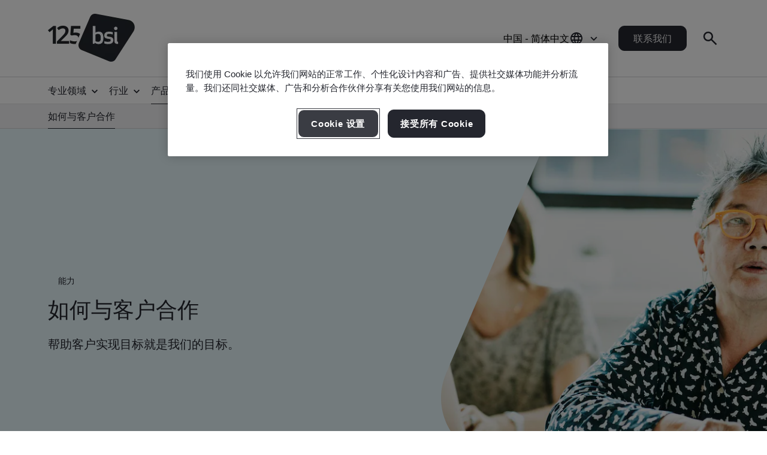

--- FILE ---
content_type: text/html; charset=utf-8
request_url: https://www.bsigroup.com/zh-CN/products-and-services/how-we-work-with-our-clients/
body_size: 32279
content:






<!DOCTYPE html>
<html lang="zh-CN">







<head>

<script src="/ui/js/libs/jquery-3.5.1.min.js"></script>

<script>
  // Define dataLayer and the gtag function.
  window.dataLayer = window.dataLayer || [];
  function gtag(){dataLayer.push(arguments);}
 
  // Set default consent to 'denied' as a placeholder
  // Determine actual values based on your own requirements
  gtag('consent', 'default', {
    'ad_storage': 'denied',
    'ad_user_data': 'denied',
    'ad_personalization': 'denied',
    'analytics_storage': 'denied'
  });
</script>

<script type="text/javascript">

document.addEventListener('DOMContentLoaded', function() {

var Searchvalue = "";
if(document.getElementsByName('search-tag').length > 0 ){
Searchvalue = document.getElementsByName('search-tag')[0].content;
}

var Industryvalue = "";
if(document.getElementsByName('industries-tag').length > 0 ){
Industryvalue = document.getElementsByName('industries-tag')[0].content;
}

var Standardvalue = "";
if(document.getElementsByName('standards-tag').length > 0 ){
Standardvalue = document.getElementsByName('standards-tag')[0].content;
}

var Themesvalue = "";
if(document.getElementsByName('themes-tag').length > 0 ){
Themesvalue = document.getElementsByName('themes-tag')[0].content;
}

var Capabilitiesvalue = "";
if(document.getElementsByName('capabilities-tag').length > 0 ){
Capabilitiesvalue = document.getElementsByName('capabilities-tag')[0].content;
}

var InsightsMediavalue = "";
if(document.getElementsByName('insights-media-tag').length > 0 ){
InsightsMediavalue = document.getElementsByName('insights-media-tag')[0].content;
}

var ProductServicesvalue = "";
if(document.getElementsByName('products-services-tag').length > 0 ){
ProductServicesvalue = document.getElementsByName('products-services-tag')[0].content;
}

var MedicalDevicesvalue = "";
if(document.getElementsByName('medical-devices-tag').length > 0 ){
MedicalDevicesvalue = document.getElementsByName('medical-devices-tag')[0].content;
}

window.dataLayer = window.dataLayer || [];

window.dataLayer.push({

event: 'pageData',

'search-tag': [Searchvalue.split(',')],

'industries-tag': [Industryvalue.split(',')],

'standards-tag': [Standardvalue.split(',')],

'themes-tag': [Themesvalue.split(',')],

'capabilities-tag': [Capabilitiesvalue.split(',')],

'insights-media-tag': [InsightsMediavalue.split(',')],

'products-services-tag': [ProductServicesvalue.split(',')],

'medical-devices-tag': [MedicalDevicesvalue.split(',')],
});
});

</script>

 
<!-- OneTrust Cookies Consent Notice start for bsigroup.com -->
<script type="text/javascript" src="https://cdn.cookielaw.org/consent/90e9269f-721c-47d4-8fbd-c5da21075dc6/OtAutoBlock.js" ></script>
<script src="https://cdn.cookielaw.org/consent/90e9269f-721c-47d4-8fbd-c5da21075dc6/otSDKStub.js" data-document-language="true" type="text/javascript" charset="UTF-8" data-domain-script="90e9269f-721c-47d4-8fbd-c5da21075dc6" ></script>
 
<script type="text/javascript">

function OptanonWrapper() {

        var optanConsentCookieVal = decodeURIComponent(getOptanCookie('OptanonConsent'));

        if (optanConsentCookieVal != undefined) {

            var groups = optanConsentCookieVal.split('&');

            var map = new Map();

            for (var i = 0; i < groups.length; i++) {

                var key = groups[i].split('=')[0];

                var value = groups[i].split('=')[1];

                map.set(key, value);

            }

            var group = map.get("groups");

            if (group != undefined) {

                var cookieGroups = group.split(',')

                var cookiekeymap = new Map();

                for (var i = 0; i < cookieGroups.length; i++) {

                    var cookiekey = cookieGroups[i].split(':')[0];

                    var cookievalue = cookieGroups[i].split(':')[1];

                    cookiekeymap.set(cookiekey, cookievalue);

                }

                var ckvalue = cookiekeymap.get("C0004");

                if (ckvalue == 1) {
 
                    setPdtCookie(true);

                    //setPdtCookie('36972','true');
 
                    var utm_source = getUTMParam('utm_source');

                    var utm_medium = getUTMParam('utm_medium');

                    var utm_campaign = getUTMParam('utm_campaign');

                    if (utm_source) {

                        setUTMCookie('utm_source', utm_source, 90);

                    }

                    if (utm_medium) {

                        setUTMCookie('utm_medium', utm_medium, 90);

                    }

                    if (utm_campaign) {

                        setUTMCookie('utm_campaign', utm_campaign, 90);

                    }

                } 

           else {
 
                    revokePdtCookie();

                    setUTMCookie('utm_source', '', 0);

                    setUTMCookie('utm_medium', '', 0);

                    setUTMCookie('utm_campaign', '', 0);

                }

                if (typeof OptanonWrapperIframe == 'function') {

                    OptanonWrapperIframe();

                }

            }

        }

    }
 
function setPdtCookie(cookievalue) {

    pdt("setOptIn", cookievalue);

    pdt("sendPageView");

}
 
function revokePdtCookie() {

    pdt("revokeConsent");

    pdt("sendPageView");

}
 
function getOptanCookie(cname) {

    var name = cname + "=";

    var ca = document.cookie.split(';');

    for (var i = 0; i < ca.length; i++) {

        var c = ca[i];

        while (c.charAt(0) == ' ') {

            c = c.substring(1);

        }

        if (c.indexOf(name) == 0) {

            return c.substring(name.length, c.length);

        }

    }

    return "";

}
 
function setUTMCookie(name, value, days) {

    var date = new Date();

    date.setTime(date.getTime() + (days * 24 * 60 * 60 * 1000));

    var expires = "; expires=" + date.toGMTString();

    var domain = "; domain=bsigroup.com";

    var pardotDomain = "; domain=page.bsigroup.com";

    var pardotPagesDomain = "; domain=pages.bsigroup.com";

    document.cookie = name + "=" + value + domain + expires + ";path=/";

    document.cookie = name + "=" + value + pardotDomain + expires + ";path=/";

    document.cookie = name + "=" + value + pardotPagesDomain + expires + ";path=/";

}
 
function getUTMParam(p) {

    var match = RegExp('[?&]' + p + '=([^&]*)').exec(window.location.search);

    return match && decodeURIComponent(match[1].replace(/\+/g, ' '));

} 
</script>
<!-- OneTrust Cookies Consent Notice end for bsigroup.com -->
 
 
<!-- extra styling -->
<style type="text/css">

#onetrust-banner-sdk.otCenterRounded {

max-width: 700px !important;

}

#onetrust-pc-sdk.otPcCenter {

width: 80% !important;

max-width: 800px !important;

}
</style>
 

<!-- Google Tag Manager -->
<script>(function(w,d,s,l,i){w[l]=w[l]||[];w[l].push({'gtm.start':
new Date().getTime(),event:'gtm.js'});var f=d.getElementsByTagName(s)[0],
j=d.createElement(s),dl=l!='dataLayer'?'&l='+l:'';j.async=true;j.src=
'https://www.googletagmanager.com/gtm.js?id='+i+dl;f.parentNode.insertBefore(j,f);
})(window,document,'script','dataLayer','GTM-WX52CM');</script>
<!-- End Google Tag Manager -->

<script type="text/javascript">
var piDomain="page.bsigroup.com";
(function(){var a=document.createElement("script");a.type="text/javascript";a.async=!0;a.src="//"+piDomain+"/pdt.js";
var b=document.getElementsByTagName("script")[0];b.parentNode.insertBefore(a,b);
window.pdt=window.pdt||function(){(window.pdt.cq=window.pdt.cq||[]).push(arguments)}})();
pdt("create",74472,239496,piDomain);
</script>
 


    <!-- METADATA START  -->
    <meta charset="utf-8">
    <meta name="viewport" content="width=device-width, initial-scale=1">
    <meta http-equiv="X-UA-Compatible" content="IE=edge">
    <meta name="format-detection" content="telephone=no" />
    <meta name="description" content="了解BSI集团如何与不同行业的客户合作，帮助他们完成认证和实施最佳实践。" />
    <meta name="keywords" content="How we work with our clients" />
    <meta name="CountrySite" content="Group" />
    <meta name="Locale" content="zh-CN" />
    <meta name="MachineName" content="BSI16WEB07PUB" />
    <meta name="industries-tag" content="Multiple industries" />
    <meta name="search-tag" content="Specialisms" />
    <meta name="standards-tag" content="Other" />
    <meta name="themes-tag" content="Other" />
    <meta name="capabilities-tag" content="Other" />
    <meta name="Insights-media-tag" content="Other" />
    <meta name="products-services-tag" content="Other" />
    <meta name="Template" content="V1SpecialismPage" />
    <meta name="PageId" content="917034" />
    <meta name="languageCode" content="Yes" />


    <!--OG Meta tags-->
            <meta property="og:title" content="与专家合作，助力您的发展" />
        <meta property="og:url" content="https://www.bsigroup.com/zh-CN/products-and-services/how-we-work-with-our-clients/" />
        <meta property="og:type" content="website" />
        <meta property="og:image" content="https://www.bsigroup.com/siteassets/1-placeholder/bsi-logo.jpg" title="BSI 主页 - 中国" />
        <meta property="og:description" content="了解BSI集团如何与不同行业的客户合作，帮助他们完成认证和实施最佳实践。" />
        <meta property="og:site_name" content="BSI" />
        <meta name="twitter:card" content="summary_large_image">
        <meta name="twitter:title" content="与专家合作，助力您的发展">
        <meta name="twitter:description" content="了解BSI集团如何与不同行业的客户合作，帮助他们完成认证和实施最佳实践。">
        <meta name="twitter:image" content="https://www.bsigroup.com/siteassets/1-placeholder/bsi-logo.jpg" title="BSI 主页 - 中国" />

    <!-- METADATA END  -->
    <!--   title -->
    <title>与专家合作，助力您的发展 | BSI</title>

    <link rel="preconnect" href="https://fonts.googleapis.com">
    <link rel="preconnect" href="https://www.googletagmanager.com">

            <!-- Noto sans default font  -->
            <link rel="preload" href="https://fonts.googleapis.com/css2?family=Noto+Sans:wght@300..700&family=Noto+Serif:wght@300..700&display=swap" as="style">
            <link href="https://fonts.googleapis.com/css2?family=Noto+Sans:wght@300..700&family=Noto+Serif:wght@300..700&display=swap" rel="stylesheet" type="text/css">


    <link rel="preload" href="/build/app.css?1.0.131" as="style" media="all">
    <link rel="stylesheet" href="/build/app.css?1.0.131" media="all" fetchpriority="high" />

    <link rel="canonical" href="https://www.bsigroup.com/zh-CN/products-and-services/how-we-work-with-our-clients/" />


<!-- Start Baidu code -->
<script>
var _hmt = _hmt || [];
(function() {
  var hm = document.createElement("script");
  hm.src = "https://hm.baidu.com/hm.js?21438bc0d759f51ba7e1eb4d1800b26e";
  var s = document.getElementsByTagName("script")[0]; 
  s.parentNode.insertBefore(hm, s);
})();
</script>
<!-- End Baidu code -->

<script type="text/javascript">
// Create Script
//debugger;
window.onload =function(e){
//debugger;
    var el = document.createElement('script');
    el.type = 'application/ld+json';
    // Set initial position
    var position = 0;
    // Create breadcrumb object
    var breadcrumb = {
        position:0,
        name:"",
        item:""
    }
    // Empty array for list items
    var listArray = []
    // Loop through each breadcrumb link and set attributes
    var items = document.querySelectorAll('.breadcrumbs-item a');
    if(items.length>0){
        for(var i = 0; i < items.length; i++) {
            var newItem = Object.create(breadcrumb);
            var curItem = items[i];
            newItem["@type"] = "ListItem";
            position++;
            newItem.position = position;
            newItem.name = curItem.text.trim();
            if(i+1 < items.length){
                newItem.item = location.protocol + '//' + location.host+ curItem.getAttribute('href');
            }
            listArray.push(newItem);
        }
        // Create overarching Schema object
        var breadcrumbSchema = {
        "@context": "https://schema.org/",
        "@type": "BreadcrumbList",
        "itemListElement": listArray};
        var finalSchema = JSON.stringify(breadcrumbSchema);
        // Add schema to Script
        el.text = finalSchema ;
        var head = document.head || document.getElementsByTagName("head")[0];
        head.appendChild(el);
    }
}
 
</script>

<style type="text/css">
@media (min-width: 1184px) {
    .masthead .masthead-top .logo-container img {
        width: 145px;
    }
}
@media (max-width: 1183px) {
    .masthead .masthead-top .logo-container img {
        width: 80px;
        height: 44px;
    }
}
@media (min-width: 1184px) {
    .masthead .masthead-top.scrolled .logo-container img {
        width:80px;
        height: 44px;
    }
}
</style>

</head>

<body>
    <header class="masthead">


    <div class="search hide">
        <div class="search-overlay"></div>
        <div class="search-container container relative search-top">
            <aside class="sidebar">
                <a href="/zh-CN/" class="logo" title="BSI 主页 - 中国" aria-label="BSI 主页 - 中国">
                    <img class="bp-logo-small" src="/Areas/v1/UI/images/logos/bsi-logo.svg" alt="BSI 主页 - 中国" title="BSI 主页 - 中国" height="48" width="57">
                </a>
            </aside>
            <main class="search-main">
                <div class="search-tabs">
                    <button type="button" class="search-tab body-m active" data-tab="1" aria-label="Search the Website">搜索BSI</button>
                        <button type="button" class="search-tab body-m" data-tab="2" aria-label="Search the Certificate Directory">验证证书</button>
                </div>
                <input type="hidden" id="general-search-constant" value="/zh-CN/search-results/">
                <form class="form-container search-input-container relative" role="search" data-panel="1"
                      onsubmit="event.preventDefault();">
                    <label class="hide" for="search-input">搜索BSI</label>
                    <input id="search-input" class="search-input input body-m" type="text" value=""
                           placeholder="搜索BSI" aria-description="Search results will appear below" maxlength="100">
                    <button type="button" class="search-input-clear hide" aria-label="Search Clear Button"></button>
                    <button type="button" class="search-input-searchbutton icon-search" id="generalSearch" aria-label="Search Website Button"></button>
                </form>
                    <input type="hidden" id="cdc-search-constant" value="/zh-CN/products-and-services/assessment-and-certification/validation-and-verification/client-directory-results/">
                    <form class="form-container search-input-container relative hide" data-panel="2" onsubmit="event.preventDefault();">
                        <label class="hide" for="verify-cert">验证证书</label>
                        <input id="verify-cert" class="search-input input body-m" type="text" value="" placeholder="公司名称或证书编号。最多显示50条记录。" data-empty="公司名称或证书编号。最多显示50条记录。" data-placeholder="公司名称或证书编号。最多显示50条记录。"
                               aria-description="Search results will appear below" maxlength="100">
                        <button type="button" class="search-input-clear hide" aria-label="Search Clear Button"></button>
                        <button type="button" class="search-input-searchbutton icon-search" id="cdcSearchbtn" aria-label="Search Verify a Certificate Button"></button>
                    </form>
            </main>
             <button type="button" class="search-close" aria-label="Search Close Button"></button>
        </div>
        <div class="search-results-area container">
            <div class="search-container buy-standards-container">

                <div class="buy-standards bg-bsi-purple-20" style="display:none" id="buy-standards">
                    
                </div>

            </div>
            <div class="search-container search-results" id="popularSearches">
                <p class="label">热门搜索</p>

                <ul class="search-list">
                            <li class="search-list-item"><a class="body-m" href="/zh-CN/search-results/?q=质量管理(ISO 9001)" target="_blank">质量管理(ISO 9001)</a></li>
                            <li class="search-list-item"><a class="body-m" href="/zh-CN/search-results/?q=信息安全(ISO/IEC 27001)" target="_blank">信息安全(ISO/IEC 27001)</a></li>
                            <li class="search-list-item"><a class="body-m" href="/zh-CN/search-results/?q=环境管理(ISO 14001)" target="_blank">环境管理(ISO 14001)</a></li>
                            <li class="search-list-item"><a class="body-m" href="/zh-CN/search-results/?q=职业健康安全管理(ISO 45001)" target="_blank">职业健康安全管理(ISO 45001)</a></li>
                            <li class="search-list-item"><a class="body-m" href="/zh-CN/search-results/?q=碳足迹验证(ISO 14064-1)" target="_blank">碳足迹验证(ISO 14064-1)</a></li>

                </ul>

                
            </div>
            <div class="search-container search-results" id="suggestions" style="display:none">
                <p class="label">建议</p>

                <ul class="search-list" id="suggestionList">
                </ul>

                <a class="link-arrow body-m" href="#" id="allResults">查看所有搜索结果</a>
            </div>
            <div class="search-container search-results" id="suggestionsNoResults" style="display:none">
                <p class="label">建议</p>
                <p class="label">抱歉，我们找不到任何结果。</p>


            </div>
        </div>
    </div>



    <div class="masthead-top-container">
        <div class="masthead-top container">
            <div class="logo-container">
                    <a href=/zh-CN/ target="" title="BSI 主页 - 中国" aria-label="BSI 主页 - 中国">
                        <picture>
                            <source media="(min-width: 1184px)" srcset="/siteassets/1-placeholder/bsi-logo-125.png" height="95" width="80">
                            <source srcset="/siteassets/1-placeholder/bsi-logo-125.png" height="48" width="57">
                            <img src="/Areas/v1/UI/images/logos/bsi-logo.svg" alt="BSI 主页 - 中国" title="BSI 主页 - 中国" height="48" width="57">
                        </picture>
                    </a>
            </div>
            <div class="utility-container">
                <div class="country-selector-toggle">
                    <button type="button" class="country-selector-button" title="Country selector" aria-label="Country Selector">
                        <span class="country-selector-button-locale-short body-m">ZH-CN</span>
                        <span class="country-selector-button-locale-long body-m">中国 - 简体中文</span>
                        <span class="country-selector-button-icon icon-globe"></span>
                    </button>
                </div>
                        <a class="button button-medium contact-us" href=/zh-CN/contact-us/ target="" title="联系我们">联系我们</a>

                <div class="search-container">
                    <button type="button" class="search-toggle icon-search" aria-label="Search Open Button"></button>
                </div>
                <div id="menu-button" class="menu-icon"></div>
            </div>
        </div>
    </div>



    <nav id="menu-side" class="masthead-nav-side">
        <ul class="navigation-side container">
                <li>
                        <a href="javascript:;" title="专业领域" class="nav-link-side nav-first-lvl-side">专业领域</a>

                    <ul class="nav-sub-lvl-side nav-sub-second-container">
                        <li class="mob-only"><a href="javascript:;" class="nav-link-side nav-back-side">主菜单</a></li>
                            <li class="title-block">
                                <p class="content">我们看到全球大各组织所面临的最大机遇和挑战。</p>
                            </li>
                                                        <li>
                                        <a href="javascript:;" class="nav-link-side nav-second-lvl-side">数字信任</a>
                                        <ul class="nav-sub-lvl-side nav-sub-third-container">
                                            <li class="mob-only"><a href="javascript:;" class="nav-link-side nav-back-side" tabindex="0">专业领域</a></li>

                                            <li class="title-block">
                                                    <p class="content">塑造具有韧性的数字化未来，尊重隐私，确保网络安全和可靠性。</p>
                                                                                                    <a href="/zh-CN/our-expertise/digital-trust/" target="" title="数字信任" class="title">数字信任</a>
                                                <span class="nav-line"></span>
                                            </li>
                                                <li><a href="/zh-CN/our-expertise/digital-trust/artificial-intelligence/" target="" title="人工智能" class="nav-link-side">人工智能</a></li>
                                                <li><a href="/zh-CN/our-expertise/digital-trust/cybersecurity/" target="" title="网络安全" class="nav-link-side">网络安全</a></li>
                                                <li><a href="/zh-CN/our-expertise/digital-trust/data-and-privacy/" target="" title="数据和隐私" class="nav-link-side">数据和隐私</a></li>
                                                <li><a href="/zh-CN/our-expertise/digital-trust/digital-risk-management/" target="" title="数字风险管理" class="nav-link-side">数字风险管理</a></li>
                                                <li><a href="/zh-CN/our-expertise/digital-trust/digital-supply-chain/" target="" title="数字供应链" class="nav-link-side">数字供应链</a></li>
                                        </ul>

                                </li>
                                <li>
                                        <a href="javascript:;" class="nav-link-side nav-second-lvl-side">健康、安全和福祉</a>
                                        <ul class="nav-sub-lvl-side nav-sub-third-container">
                                            <li class="mob-only"><a href="javascript:;" class="nav-link-side nav-back-side" tabindex="0">专业领域</a></li>

                                            <li class="title-block">
                                                    <p class="content">以人为先，助力确保员工福祉，营造信任文化，并培养能够适应未来需要的员工队伍。</p>
                                                                                                    <a href="/zh-CN/our-expertise/health-safety-and-well-being/" target="" title="健康、安全和福祉" class="title">健康、安全和福祉</a>
                                                <span class="nav-line"></span>
                                            </li>
                                                <li><a href="/zh-CN/our-expertise/health-safety-and-well-being/cultural-change/" target="" title="文化变革" class="nav-link-side">文化变革</a></li>
                                                <li><a href="/zh-CN/our-expertise/health-safety-and-well-being/health-and-safety/" target="" title="健康和安全" class="nav-link-side">健康和安全</a></li>
                                                <li><a href="/zh-CN/our-expertise/health-safety-and-well-being/physical-health-and-safety/" target="" title="身体健康和安全" class="nav-link-side">身体健康和安全</a></li>
                                                <li><a href="/zh-CN/our-expertise/health-safety-and-well-being/psychological-well-being/" target="" title="心理健康福祉" class="nav-link-side">心理健康福祉</a></li>
                                        </ul>

                                </li>
                                <li>
                                        <a href="javascript:;" class="nav-link-side nav-second-lvl-side">创新</a>
                                        <ul class="nav-sub-lvl-side nav-sub-third-container">
                                            <li class="mob-only"><a href="javascript:;" class="nav-link-side nav-back-side" tabindex="0">专业领域</a></li>

                                            <li class="title-block">
                                                    <p class="content">在推动组织发展的同时，设立卓越标准，探索创新的无限可能。</p>
                                                                                                    <a href="/zh-CN/our-expertise/innovation/" target="" title="创新" class="title">创新</a>
                                                <span class="nav-line"></span>
                                            </li>
                                                <li><a href="/zh-CN/our-expertise/innovation/future-of-trust/" target="" title="充满信任的未来" class="nav-link-side">充满信任的未来</a></li>
                                                <li><a href="/zh-CN/our-expertise/innovation/immersive-experiences/" target="" title="沉浸式体验" class="nav-link-side">沉浸式体验</a></li>
                                                <li><a href="/zh-CN/our-expertise/innovation/innovation-labs/" target="" title="创新实验室" class="nav-link-side">创新实验室</a></li>
                                                <li><a href="/zh-CN/our-expertise/innovation/predictive-insights/" target="" title="预测性洞见" class="nav-link-side">预测性洞见</a></li>
                                        </ul>

                                </li>
                                <li>
                                        <a href="javascript:;" class="nav-link-side nav-second-lvl-side">质量</a>
                                        <ul class="nav-sub-lvl-side nav-sub-third-container">
                                            <li class="mob-only"><a href="javascript:;" class="nav-link-side nav-back-side" tabindex="0">专业领域</a></li>

                                            <li class="title-block">
                                                    <p class="content">质量，乃信任的基石，可提升客户对产品和服务的信心，带动发展稳固关系，进而促进增长。</p>
                                                                                                    <a href="/zh-CN/our-expertise/quality/" target="" title="质量" class="title">质量</a>
                                                <span class="nav-line"></span>
                                            </li>
                                                <li><a href="/zh-CN/our-expertise/quality/achieving-market-access/" target="" title="实现市场准入" class="nav-link-side">实现市场准入</a></li>
                                                <li><a href="/zh-CN/our-expertise/quality/business-continuity/" target="" title="业务连续性" class="nav-link-side">业务连续性</a></li>
                                                <li><a href="/zh-CN/our-expertise/quality/driving-business-improvement/" target="" title="推动业务改进" class="nav-link-side">推动业务改进</a></li>
                                                <li><a href="/zh-CN/our-expertise/quality/enhancing-customer-satisfaction/" target="" title="提高客户满意度" class="nav-link-side">提高客户满意度</a></li>
                                                <li><a href="/zh-CN/our-expertise/quality/quality-management/" target="" title="质量管理" class="nav-link-side">质量管理</a></li>
                                        </ul>

                                </li>
                                <li>
                                        <a href="javascript:;" class="nav-link-side nav-second-lvl-side">供应链</a>
                                        <ul class="nav-sub-lvl-side nav-sub-third-container">
                                            <li class="mob-only"><a href="javascript:;" class="nav-link-side nav-back-side" tabindex="0">专业领域</a></li>

                                            <li class="title-block">
                                                    <p class="content">时下，供应链复杂程度日益增长，而相关风险和机遇亦是如此。</p>
                                                                                                    <a href="/zh-CN/our-expertise/supply-chain/" target="" title="供应链" class="title">供应链</a>
                                                <span class="nav-line"></span>
                                            </li>
                                                <li><a href="/zh-CN/our-expertise/supply-chain/a-clear-view-of-your-supply-chain/" target="" title="清晰了解您的供应链" class="nav-link-side">清晰了解您的供应链</a></li>
                                                <li><a href="/zh-CN/our-expertise/supply-chain/prioritizing-supplier-excellence-and-compliance/" target="" title="高度重视供应商质量与合规" class="nav-link-side">高度重视供应商质量与合规</a></li>
                                                <li><a href="/zh-CN/our-expertise/supply-chain/supply-chain-management/" target="" title="供应链管理" class="nav-link-side">供应链管理</a></li>
                                        </ul>

                                </li>
                                <li>
                                        <a href="javascript:;" class="nav-link-side nav-second-lvl-side">可持续发展</a>
                                        <ul class="nav-sub-lvl-side nav-sub-third-container">
                                            <li class="mob-only"><a href="javascript:;" class="nav-link-side nav-back-side" tabindex="0">专业领域</a></li>

                                            <li class="title-block">
                                                    <p class="content">抓住机遇，克服挑战，朝着可持续发展的世界迈进。</p>
                                                                                                    <a href="/zh-CN/our-expertise/sustainability/" target="" title="可持续发展" class="title">可持续发展</a>
                                                <span class="nav-line"></span>
                                            </li>
                                                <li><a href="/zh-CN/our-expertise/sustainability/environment/" target="" title="环境管理" class="nav-link-side">环境管理</a></li>
                                                <li><a href="/zh-CN/our-expertise/sustainability/net-zero/" target="" title="净零" class="nav-link-side">净零</a></li>
                                                <li><a href="/zh-CN/our-expertise/sustainability/resource-security/" target="" title="资源安全" class="nav-link-side">资源安全</a></li>
                                                <li><a href="/zh-CN/our-expertise/sustainability/sustainable-infrastructure/" target="" title="可持续基础设施" class="nav-link-side">可持续基础设施</a></li>
                                                <li><a href="/zh-CN/our-expertise/sustainability/sustainable-supply-chain/" target="" title="可持续供应链" class="nav-link-side">可持续供应链</a></li>
                                        </ul>

                                </li>

                    </ul>
                </li>
                <li>
                        <a href="javascript:;" title="行业" class="nav-link-side nav-first-lvl-side">行业</a>

                    <ul class="nav-sub-lvl-side nav-sub-second-container">
                        <li class="mob-only"><a href="javascript:;" class="nav-link-side nav-back-side">主菜单</a></li>
                            <li class="title-block">
                                <p class="content">我们着手引领向可持续发展而迈进的行业和领域。</p>
                            </li>
                                                        <li>
                                        <a href="javascript:;" class="nav-link-side nav-second-lvl-side">建造环境</a>
                                        <ul class="nav-sub-lvl-side nav-sub-third-container">
                                            <li class="mob-only"><a href="javascript:;" class="nav-link-side nav-back-side" tabindex="0">行业</a></li>

                                            <li class="title-block">
                                                    <p class="content">在建造环境中采用多学科方法，显著提升安全性，并实现可持续发展和数字化转型。</p>
                                                                                                    <a href="/zh-CN/industries/built-environment/" target="" title="建造环境" class="title">建造环境</a>
                                                <span class="nav-line"></span>
                                            </li>
                                                <li><a href="/zh-CN/industries/built-environment/buildings-and-construction/" target="" title="建筑工程" class="nav-link-side">建筑工程</a></li>
                                                <li><a href="/zh-CN/industries/built-environment/digital-trust-in-the-built-environment/" target="" title="建造环境领域的数字信任" class="nav-link-side">建造环境领域的数字信任</a></li>
                                                <li><a href="/zh-CN/industries/built-environment/quality-in-the-built-environment/" target="" title="建造环境质量" class="nav-link-side">建造环境质量</a></li>
                                                <li><a href="/zh-CN/industries/built-environment/sustainability-in-the-built-environment/" target="" title="建造环境的可持续发展" class="nav-link-side">建造环境的可持续发展</a></li>
                                        </ul>

                                </li>
                                <li>
                                        <a href="javascript:;" class="nav-link-side nav-second-lvl-side">消费品、零售和食品</a>
                                        <ul class="nav-sub-lvl-side nav-sub-third-container">
                                            <li class="mob-only"><a href="javascript:;" class="nav-link-side nav-back-side" tabindex="0">行业</a></li>

                                            <li class="title-block">
                                                                                                    <a href="/zh-CN/industries/consumer-retail-and-food/" target="" title="消费品、零售和食品" class="title">消费品、零售和食品</a>
                                                <span class="nav-line"></span>
                                            </li>
                                                <li><a href="/zh-CN/industries/consumer-retail-and-food/quality-in-consumer-and-retail/" target="" title="消费品和零售行业的质量" class="nav-link-side">消费品和零售行业的质量</a></li>
                                                <li><a href="/zh-CN/industries/consumer-retail-and-food/supply-chain-in-consumer-and-retail/" target="" title="消费品和零售行业供应链" class="nav-link-side">消费品和零售行业供应链</a></li>
                                                <li><a href="/zh-CN/industries/consumer-retail-and-food/sustainability-in-consumer-and-retail/" target="" title="消费品和零售行业的可持续发展" class="nav-link-side">消费品和零售行业的可持续发展</a></li>
                                                <li><a href="/zh-CN/industries/consumer-retail-and-food/food-safety/" target="" title="食品安全" class="nav-link-side">食品安全</a></li>
                                                <li><a href="/zh-CN/industries/consumer-retail-and-food/quality-in-food/" target="" title="食品质量" class="nav-link-side">食品质量</a></li>
                                                <li><a href="/zh-CN/industries/consumer-retail-and-food/supply-chain-in-food/" target="" title="食品供应链" class="nav-link-side">食品供应链</a></li>
                                                <li><a href="/zh-CN/industries/consumer-retail-and-food/sustainability-in-food/" target="" title="食品的可持续发展" class="nav-link-side">食品的可持续发展</a></li>
                                        </ul>

                                </li>
                                <li>
                                        <a href="javascript:;" class="nav-link-side nav-second-lvl-side">能源</a>
                                        <ul class="nav-sub-lvl-side nav-sub-third-container">
                                            <li class="mob-only"><a href="javascript:;" class="nav-link-side nav-back-side" tabindex="0">行业</a></li>

                                            <li class="title-block">
                                                    <p class="content">在未来，我们将采用安全且可持续的能源，如今的我们都在为实现这一目标而努力。</p>
                                                                                                    <a href="/zh-CN/industries/energy/" target="" title="能源" class="title">能源</a>
                                                <span class="nav-line"></span>
                                            </li>
                                                <li><a href="/zh-CN/industries/energy/digital-trust-in-energy/" target="" title="能源行业的数字信任" class="nav-link-side">能源行业的数字信任</a></li>
                                                <li><a href="/zh-CN/industries/energy/energy-management/" target="" title="能源管理" class="nav-link-side">能源管理</a></li>
                                                <li><a href="/zh-CN/industries/energy/innovation-in-energy/" target="" title="能源行业创新" class="nav-link-side">能源行业创新</a></li>
                                                <li><a href="/zh-CN/industries/energy/sustainability-in-energy/" target="" title="能源行业的可持续发展" class="nav-link-side">能源行业的可持续发展</a></li>
                                        </ul>

                                </li>
                                <li>
                                        <a href="javascript:;" class="nav-link-side nav-second-lvl-side">政府</a>
                                        <ul class="nav-sub-lvl-side nav-sub-third-container">
                                            <li class="mob-only"><a href="javascript:;" class="nav-link-side nav-back-side" tabindex="0">行业</a></li>

                                            <li class="title-block">
                                                    <p class="content">充分利用标准，以全力支持政策实施，解决社会障碍，并促进公共服务的有效治理。</p>
                                                                                                    <a href="/zh-CN/industries/government/" target="" title="政府" class="title">政府</a>
                                                <span class="nav-line"></span>
                                            </li>
                                                <li><a href="/zh-CN/industries/government/health-safety-and-well-being-in-government/" target="" title="政府领域的健康、安全和福祉" class="nav-link-side">政府领域的健康、安全和福祉</a></li>
                                                <li><a href="/zh-CN/industries/government/innovation-in-government/" target="" title="政府领域的创新" class="nav-link-side">政府领域的创新</a></li>
                                                <li><a href="/zh-CN/industries/government/sustainability-in-government/" target="" title="政府的可持续发展" class="nav-link-side">政府的可持续发展</a></li>
                                        </ul>

                                </li>
                                <li>
                                        <a href="javascript:;" class="nav-link-side nav-second-lvl-side">医疗保健</a>
                                        <ul class="nav-sub-lvl-side nav-sub-third-container">
                                            <li class="mob-only"><a href="javascript:;" class="nav-link-side nav-back-side" tabindex="0">行业</a></li>

                                            <li class="title-block">
                                                    <p class="content">解决生命科学和医疗服务方面的全球挑战，迈向卓越医疗保健的未来。</p>
                                                                                                    <a href="/zh-CN/industries/healthcare/" target="" title="医疗保健" class="title">医疗保健</a>
                                                <span class="nav-line"></span>
                                            </li>
                                                <li><a href="/zh-CN/industries/healthcare/digital-trust-in-healthcare/" target="" title="医疗保健行业的数字信任" class="nav-link-side">医疗保健行业的数字信任</a></li>
                                                <li><a href="/zh-CN/industries/healthcare/quality-in-healthcare/" target="" title="医疗保健行业质量" class="nav-link-side">医疗保健行业质量</a></li>
                                                <li><a href="/zh-CN/industries/healthcare/sustainability-in-healthcare/" target="" title="医疗保健行业的可持续发展" class="nav-link-side">医疗保健行业的可持续发展</a></li>
                                        </ul>

                                </li>
                                <li>
                                        <a href="javascript:;" class="nav-link-side nav-second-lvl-side">ICT</a>
                                        <ul class="nav-sub-lvl-side nav-sub-third-container">
                                            <li class="mob-only"><a href="javascript:;" class="nav-link-side nav-back-side" tabindex="0">行业</a></li>

                                            <li class="title-block">
                                                    <p class="content">采取各种最佳实践，加强贵组织的基础设施，促进数据共享，并确保电信供应链韧性。</p>
                                                                                                    <a href="/zh-CN/industries/ict/" target="" title="ICT" class="title">ICT</a>
                                                <span class="nav-line"></span>
                                            </li>
                                                <li><a href="/zh-CN/industries/ict/digital-trust-in-ict/" target="" title="信息与通信技术(ICT)领域的数字信任" class="nav-link-side">信息与通信技术(ICT)领域的数字信任</a></li>
                                                <li><a href="/zh-CN/industries/ict/innovation-in-ict/" target="" title="信息与通信技术(ICT)创新" class="nav-link-side">信息与通信技术(ICT)创新</a></li>
                                                <li><a href="/zh-CN/industries/ict/sustainability-in-ict/" target="" title="信息与通信技术(ICT)行业的可持续发展" class="nav-link-side">信息与通信技术(ICT)行业的可持续发展</a></li>
                                        </ul>

                                </li>
                                <li>
                                        <a href="javascript:;" class="nav-link-side nav-second-lvl-side">制造</a>
                                        <ul class="nav-sub-lvl-side nav-sub-third-container">
                                            <li class="mob-only"><a href="javascript:;" class="nav-link-side nav-back-side" tabindex="0">行业</a></li>

                                            <li class="title-block">
                                                    <p class="content">改良制造实践，为优化生产而提供可持续解决方案、质量改进措施和韧性策略。</p>
                                                                                                    <a href="/zh-CN/industries/manufacturing/" target="" title="制造" class="title">制造</a>
                                                <span class="nav-line"></span>
                                            </li>
                                                <li><a href="/zh-CN/industries/manufacturing/health-safety-and-well-being-in-manufacturing/" target="" title="制造业的健康、安全和福祉" class="nav-link-side">制造业的健康、安全和福祉</a></li>
                                                <li><a href="/zh-CN/industries/manufacturing/sustainability-in-manufacturing/" target="" title="制造业的可持续发展" class="nav-link-side">制造业的可持续发展</a></li>
                                                <li><a href="/zh-CN/industries/manufacturing/supply-chain-in-manufacturing/" target="" title="制造业的供应链" class="nav-link-side">制造业的供应链</a></li>
                                        </ul>

                                </li>
                                <li>
                                        <a href="javascript:;" class="nav-link-side nav-second-lvl-side">交通和出行</a>
                                        <ul class="nav-sub-lvl-side nav-sub-third-container">
                                            <li class="mob-only"><a href="javascript:;" class="nav-link-side nav-back-side" tabindex="0">行业</a></li>

                                            <li class="title-block">
                                                    <p class="content">加速推动运输业的发展，实现智能、安全和可持续的未来。</p>
                                                                                                    <a href="/zh-CN/industries/transport-and-mobility/" target="" title="交通和出行" class="title">交通和出行</a>
                                                <span class="nav-line"></span>
                                            </li>
                                                <li><a href="/zh-CN/industries/transport-and-mobility/aerospace/" target="" title="航空航天" class="nav-link-side">航空航天</a></li>
                                                <li><a href="/zh-CN/industries/transport-and-mobility/automotive/" target="" title="汽车" class="nav-link-side">汽车</a></li>
                                                <li><a href="/zh-CN/industries/transport-and-mobility/digital-trust-in-transport-and-mobility/" target="" title="交通和出行领域的数字信任" class="nav-link-side">交通和出行领域的数字信任</a></li>
                                                <li><a href="/zh-CN/industries/transport-and-mobility/quality-in-transport-and-mobility/" target="" title="交通和出行质量" class="nav-link-side">交通和出行质量</a></li>
                                                <li><a href="/zh-CN/industries/transport-and-mobility/sustainability-in-transport-and-mobility/" target="" title="交通和出行的可持续发展" class="nav-link-side">交通和出行的可持续发展</a></li>
                                        </ul>

                                </li>

                    </ul>
                </li>
                <li>
                        <a href="javascript:;" title="产品和服务" class="nav-link-side nav-first-lvl-side" style="border-bottom: 1px solid #24262e;">产品和服务</a>

                    <ul class="nav-sub-lvl-side nav-sub-second-container">
                        <li class="mob-only"><a href="javascript:;" class="nav-link-side nav-back-side">主菜单</a></li>
                            <li class="title-block">
                                <p class="content">我们的产品和服务旨在帮助贵组织推动进步，加速机遇转化，最终实现变革。</p>
                            </li>
                                                        <li>
                                        <a href="/zh-CN/products-and-services/how-we-work-with-our-clients/" target="" title="如何与客户合作" class="nav-link-side">如何与客户合作</a>

                                </li>
                                <li>
                                        <a href="javascript:;" class="nav-link-side nav-second-lvl-side">常用标准</a>
                                        <ul class="nav-sub-lvl-side nav-sub-third-container">
                                            <li class="mob-only"><a href="javascript:;" class="nav-link-side nav-back-side" tabindex="0">产品和服务</a></li>

                                            <li class="title-block">
                                                                                                    <span class="title" style="border-bottom:1px solid transparent !important">常用标准</span>
                                                <span class="nav-line"></span>
                                            </li>
                                                <li><a href="/zh-CN/products-and-services/standards/iso-9001-quality-management-systems/" target="" title="ISO 9001-质量管理体系" class="nav-link-side">ISO 9001-质量管理体系</a></li>
                                                <li><a href="/zh-CN/products-and-services/standards/ems-iso-14001-environmental-management-system/" target="" title="ISO 14001-环境管理体系(EMS)" class="nav-link-side">ISO 14001-环境管理体系(EMS)</a></li>
                                                <li><a href="/zh-CN/products-and-services/standards/iso-iec-27001-information-security-management-system/" target="" title="ISO/IEC 27001-信息安全管理体系" class="nav-link-side">ISO/IEC 27001-信息安全管理体系</a></li>
                                                <li><a href="/zh-CN/products-and-services/standards/iso-45001-occupational-health-and-safety/" target="" title="ISO 45001-职业健康安全" class="nav-link-side">ISO 45001-职业健康安全</a></li>
                                                <li><a href="/zh-CN/products-and-services/standards/iso-42001-ai-management-system/" target="" title="ISO/IEC 42001-AI管理体系" class="nav-link-side">ISO/IEC 42001-AI管理体系</a></li>
                                                <li><a href="/zh-CN/products-and-services/standards/iso-13485-quality-management-system/" target="" title="ISO 13485-质量管理体系" class="nav-link-side">ISO 13485-质量管理体系</a></li>
                                        </ul>

                                </li>
                                <li>
                                        <a href="javascript:;" class="nav-link-side nav-second-lvl-side">搜索标准</a>
                                        <ul class="nav-sub-lvl-side nav-sub-third-container">
                                            <li class="mob-only"><a href="javascript:;" class="nav-link-side nav-back-side" tabindex="0">产品和服务</a></li>

                                            <li class="title-block">
                                                                                                    <span class="title" style="border-bottom:1px solid transparent !important">搜索标准</span>
                                                <span class="nav-line"></span>
                                            </li>
                                                <li><a href="/zh-CN/products-and-services/standards/explore-standards-by-category/" target="" title="按类别浏览标准" class="nav-link-side">按类别浏览标准</a></li>
                                        </ul>

                                </li>
                                <li>
                                        <a href="javascript:;" class="nav-link-side nav-second-lvl-side">标准服务</a>
                                        <ul class="nav-sub-lvl-side nav-sub-third-container">
                                            <li class="mob-only"><a href="javascript:;" class="nav-link-side nav-back-side" tabindex="0">产品和服务</a></li>

                                            <li class="title-block">
                                                    <p class="content">直接购买标准，获取助力您和贵组织实现卓越运营的蓝图。</p>
                                                                                                    <a href="/zh-CN/products-and-services/standards-services/" target="" title="标准服务" class="title">标准服务</a>
                                                <span class="nav-line"></span>
                                            </li>
                                                <li><a href="/zh-CN/products-and-services/standards-services/bsi-knowledge-subscription/" target="" title="BSI Knowledge订阅" class="nav-link-side">BSI Knowledge订阅</a></li>
                                                <li><a href="/zh-CN/products-and-services/standards-services/connecting-experts/" target="" title="联系专家" class="nav-link-side">联系专家</a></li>
                                                <li><a href="/zh-CN/products-and-services/standards-services/standards-development/" target="" title="标准制定" class="nav-link-side">标准制定</a></li>
                                                <li><a href="/zh-CN/products-and-services/standards-services/standards-revision-and-transition/" target="" title="标准修订与过渡" class="nav-link-side">标准修订与过渡</a></li>
                                        </ul>

                                </li>
                                <li>
                                        <a href="javascript:;" class="nav-link-side nav-second-lvl-side">评审与认证</a>
                                        <ul class="nav-sub-lvl-side nav-sub-third-container">
                                            <li class="mob-only"><a href="javascript:;" class="nav-link-side nav-back-side" tabindex="0">产品和服务</a></li>

                                            <li class="title-block">
                                                    <p class="content">我们可为贵组织提供认证和审核服务，帮助您证明自身产品和流程的质量和安全性。</p>
                                                                                                    <a href="/zh-CN/products-and-services/assessment-and-certification/" target="" title="评审与认证" class="title">评审与认证</a>
                                                <span class="nav-line"></span>
                                            </li>
                                                <li><a href="/zh-CN/products-and-services/assessment-and-certification/system-certification/" target="" title="体系认证" class="nav-link-side">体系认证</a></li>
                                                <li><a href="/zh-CN/products-and-services/assessment-and-certification/product-testing-certification/" target="" title="产品认证" class="nav-link-side">产品认证</a></li>
                                                <li><a href="/zh-CN/products-and-services/internal-audit/" target="" title="内部审核" class="nav-link-side">内部审核</a></li>
                                                <li><a href="/zh-CN/products-and-services/supplier-audit/" target="" title="供应商审核" class="nav-link-side">供应商审核</a></li>
                                                <li><a href="/zh-CN/products-and-services/assessment-and-certification/kitemark/" target="" title="Kitemark" class="nav-link-side">Kitemark</a></li>
                                                <li><a href="/zh-CN/products-and-services/assessment-and-certification/validation-and-verification/" target="" title="证书验证目录" class="nav-link-side">证书验证目录</a></li>
                                        </ul>

                                </li>
                                <li>
                                        <a href="javascript:;" class="nav-link-side nav-second-lvl-side">医疗器械</a>
                                        <ul class="nav-sub-lvl-side nav-sub-third-container">
                                            <li class="mob-only"><a href="javascript:;" class="nav-link-side nav-back-side" tabindex="0">产品和服务</a></li>

                                            <li class="title-block">
                                                                                                    <a href="/zh-CN/products-and-services/medical-devices/" target="" title="医疗器械" class="title">医疗器械</a>
                                                <span class="nav-line"></span>
                                            </li>
                                                <li><a href="/zh-CN/products-and-services/medical-devices/active-medical-devices/" target="" title="有源医疗器械" class="nav-link-side">有源医疗器械</a></li>
                                                <li><a href="/zh-CN/products-and-services/medical-devices/ai-in-medical-devices/" target="" title="人工智能(AI)在医疗器械中的使用" class="nav-link-side">人工智能(AI)在医疗器械中的使用</a></li>
                                                <li><a href="/zh-CN/products-and-services/medical-devices/aimd/" target="" title="有源植入式医疗器械" class="nav-link-side">有源植入式医疗器械</a></li>
                                                <li><a href="/zh-CN/products-and-services/medical-devices/ce-marking/" target="" title="CE认证" class="nav-link-side">CE认证</a></li>
                                                <li><a href="/zh-CN/products-and-services/medical-devices/general-medical-devices/" target="" title="通用医疗器械" class="nav-link-side">通用医疗器械</a></li>
                                                <li><a href="/zh-CN/products-and-services/medical-devices/mdsap/" target="" title="医疗器械单一审核计划(MDSAP)" class="nav-link-side">医疗器械单一审核计划(MDSAP)</a></li>
                                                <li><a href="/zh-CN/products-and-services/medical-devices/medical-device-regulation-mdr/" target="" title="医疗器械法规 (MDR)" class="nav-link-side">医疗器械法规 (MDR)</a></li>
                                                <li><a href="/zh-CN/products-and-services/medical-devices/ivd/" target="" title="体外诊断医疗器械" class="nav-link-side">体外诊断医疗器械</a></li>
                                                <li><a href="/zh-CN/products-and-services/medical-devices/ivdr/" target="" title="体外诊断法规(IVDR)" class="nav-link-side">体外诊断法规(IVDR)</a></li>
                                                <li><a href="/zh-CN/products-and-services/medical-devices/medicinal-and-biologics/" target="" title="医药和生物医疗器械" class="nav-link-side">医药和生物医疗器械</a></li>
                                                <li><a href="/zh-CN/products-and-services/medical-devices/microbiology/" target="" title="微生物学和无菌医疗器械" class="nav-link-side">微生物学和无菌医疗器械</a></li>
                                                <li><a href="/zh-CN/products-and-services/medical-devices/orthodental/" target="" title="骨科及牙科医疗器械" class="nav-link-side">骨科及牙科医疗器械</a></li>
                                                <li><a href="/zh-CN/products-and-services/medical-devices/ukca-marking/" target="" title="UKCA认证" class="nav-link-side">UKCA认证</a></li>
                                                <li><a href="/zh-CN/products-and-services/medical-devices/vascular-medical-devices/" target="" title="心血管医疗器械" class="nav-link-side">心血管医疗器械</a></li>
                                        </ul>

                                </li>
                                <li>
                                        <a href="javascript:;" class="nav-link-side nav-second-lvl-side">培训课程和个人资质</a>
                                        <ul class="nav-sub-lvl-side nav-sub-third-container">
                                            <li class="mob-only"><a href="javascript:;" class="nav-link-side nav-back-side" tabindex="0">产品和服务</a></li>

                                            <li class="title-block">
                                                    <p class="content">为您和您的团队查找和预订课程，以增强员工能力，推动进步。</p>
                                                                                                    <a href="/zh-CN/products-and-services/training-courses-and-qualifications/" target="" title="培训课程和个人资质" class="title">培训课程和个人资质</a>
                                                <span class="nav-line"></span>
                                            </li>
                                                <li><a href="/zh-CN/products-and-services/training-courses-and-qualifications/training-courses-results/" target="" title="搜索所有培训课程和个人资质" class="nav-link-side">搜索所有培训课程和个人资质</a></li>
                                                <li><a href="/zh-CN/products-and-services/training-courses-and-qualifications/iso-iec-42001-training-courses/" target="" title="人工智能(AI)培训课程" class="nav-link-side">人工智能(AI)培训课程</a></li>
                                                <li><a href="/zh-CN/products-and-services/training-courses-and-qualifications/iso-19650-and-bim-training-online-courses/" target="" title="BIM培训课程" class="nav-link-side">BIM培训课程</a></li>
                                                <li><a href="/zh-CN/products-and-services/training-courses-and-qualifications/iso-45001-training-courses/" target="" title="健康和安全培训课程" class="nav-link-side">健康和安全培训课程</a></li>
                                                <li><a href="/zh-CN/products-and-services/training-courses-and-qualifications/iso-iec-27001-training-courses/" target="" title="信息安全培训课程" class="nav-link-side">信息安全培训课程</a></li>
                                                <li><a href="/zh-CN/products-and-services/training-courses-and-qualifications/iso-13485-training-courses/" target="" title="医疗器械培训课程" class="nav-link-side">医疗器械培训课程</a></li>
                                                <li><a href="/zh-CN/products-and-services/training-courses-and-qualifications/iso-9001-training-courses/" target="" title="质量管理培训课程" class="nav-link-side">质量管理培训课程</a></li>
                                                <li><a href="/zh-CN/products-and-services/training-courses-and-qualifications/sustainability-courses-and-qualifications/" target="" title="可持续发展培训课程" class="nav-link-side">可持续发展培训课程</a></li>
                                        </ul>

                                </li>
                                <li>
                                        <a href="javascript:;" class="nav-link-side nav-second-lvl-side">工具</a>
                                        <ul class="nav-sub-lvl-side nav-sub-third-container">
                                            <li class="mob-only"><a href="javascript:;" class="nav-link-side nav-back-side" tabindex="0">产品和服务</a></li>

                                            <li class="title-block">
                                                    <p class="content">各种软件和平台可帮助贵组织改进流程，并提供深刻洞察和法规更新资讯。</p>
                                                                                                    <span class="title" style="border-bottom:1px solid transparent !important">工具</span>
                                                <span class="nav-line"></span>
                                            </li>
                                                <li><a href="/zh-CN/products-and-services/bsi-connect/" target="" title="BSI Connect" class="nav-link-side">BSI Connect</a></li>
                                                <li><a href="/zh-CN/products-and-services/bsi-connect/connect-portal/" target="" title="BSI Connect门户网站" class="nav-link-side">BSI Connect门户网站</a></li>
                                                <li><a href="/zh-CN/products-and-services/bsi-connect/connect-plus/" target="" title="Connect Plus" class="nav-link-side">Connect Plus</a></li>
                                                <li><a href="/zh-CN/products-and-services/bsi-connect/connect-climate/" target="" title="Connect Climate" class="nav-link-side">Connect Climate</a></li>
                                                <li><a href="/zh-CN/products-and-services/bsi-connect/connect-screen/" target="" title="Connect Screen" class="nav-link-side">Connect Screen</a></li>
                                                <li><a href="/zh-CN/products-and-services/compliance-navigator/" target="" title="合规导航系统" class="nav-link-side">合规导航系统</a></li>
                                                <li><a href="/zh-CN/products-and-services/identify/" target="" title="BSI Identify" class="nav-link-side">BSI Identify</a></li>
                                        </ul>

                                </li>

                    </ul>
                </li>
                <li>
                        <a href="javascript:;" title="洞察和资讯" class="nav-link-side nav-first-lvl-side">洞察和资讯</a>

                    <ul class="nav-sub-lvl-side nav-sub-second-container">
                        <li class="mob-only"><a href="javascript:;" class="nav-link-side nav-back-side">主菜单</a></li>
                            <li class="title-block">
                                <p class="content">启发思维的真知灼见以及我们合作加速发展的过往示例。</p>
                            </li>
                                                        <li>
                                        <a href="javascript:;" class="nav-link-side nav-second-lvl-side">洞察</a>
                                        <ul class="nav-sub-lvl-side nav-sub-third-container">
                                            <li class="mob-only"><a href="javascript:;" class="nav-link-side nav-back-side" tabindex="0">洞察和资讯</a></li>

                                            <li class="title-block">
                                                                                                    <a href="/zh-CN/insights-and-media/Search?searchText=*&amp;filterBy=insights" target="" title="洞察" class="title">洞察</a>
                                                <span class="nav-line"></span>
                                            </li>
                                                <li><a href="/zh-CN/insights-and-media/Search?searchText=*&amp;filterBy=all&amp;pagetypes=casestudies" target="" title="成功案例" class="nav-link-side">成功案例</a></li>
                                                <li><a href="/zh-CN/insights-and-media/Search?searchText=*&amp;filterBy=all&amp;pagetypes=whitepapers" target="" title="白皮书" class="nav-link-side">白皮书</a></li>
                                                <li><a href="/zh-CN/insights-and-media/Search?searchText=*&amp;filterBy=all&amp;pagetypes=blogs" target="" title="博客" class="nav-link-side">博客</a></li>
                                                <li><a href="/zh-CN/insights-and-media/Search?searchText=*&amp;filterBy=all&amp;pagetypes=brochures" target="" title="宣传册" class="nav-link-side">宣传册</a></li>
                                        </ul>

                                </li>
                                <li>
                                        <a href="javascript:;" class="nav-link-side nav-second-lvl-side">资讯</a>
                                        <ul class="nav-sub-lvl-side nav-sub-third-container">
                                            <li class="mob-only"><a href="javascript:;" class="nav-link-side nav-back-side" tabindex="0">洞察和资讯</a></li>

                                            <li class="title-block">
                                                                                                    <a href="/zh-CN/insights-and-media/Search?searchText=*&amp;filterBy=media" target="" title="资讯" class="title">资讯</a>
                                                <span class="nav-line"></span>
                                            </li>
                                                <li><a href="/zh-CN/insights-and-media/Search?searchText=*&amp;filterBy=eventscalendar" target="" title="活动" class="nav-link-side">活动</a></li>
                                                <li><a href="/zh-CN/insights-and-media/Search?searchText=*&amp;filterBy=all&amp;pagetypes=webinars" target="" title="网络研讨会" class="nav-link-side">网络研讨会</a></li>
                                                <li><a href="/zh-CN/insights-and-media/Search?searchText=*&amp;filterBy=all&amp;pagetypes=news" target="" title="资讯" class="nav-link-side">资讯</a></li>
                                                <li><a href="/zh-CN/legal/bsi-logos/" target="" title="品牌资料" class="nav-link-side">品牌资料</a></li>
                                        </ul>

                                </li>
                                <li>
                                        <a href="javascript:;" class="nav-link-side nav-second-lvl-side">活动</a>
                                        <ul class="nav-sub-lvl-side nav-sub-third-container">
                                            <li class="mob-only"><a href="javascript:;" class="nav-link-side nav-back-side" tabindex="0">洞察和资讯</a></li>

                                            <li class="title-block">
                                                                                                    <span class="title" style="border-bottom:1px solid transparent !important">活动</span>
                                                <span class="nav-line"></span>
                                            </li>
                                                <li><a href="/zh-CN/insights-and-media/campaigns/thirst-for-change/" target="" title="渴望变革" class="nav-link-side">渴望变革</a></li>
                                        </ul>

                                </li>
                                <li>
                                        <a href="/zh-CN/insights-and-media/Search?searchText=*&amp;filterBy=eventscalendar" target="" title="活动日历" class="nav-link-side">活动日历</a>

                                </li>
                                <li>
                                        <a href="/zh-CN/insights-and-media/Search?searchText=*&amp;filterBy=pressoffice" target="" title="新闻办公室" class="nav-link-side">新闻办公室</a>

                                </li>

                    </ul>
                </li>
                <li>
                        <a href="javascript:;" title="关于BSI" class="nav-link-side nav-first-lvl-side">关于BSI</a>

                    <ul class="nav-sub-lvl-side nav-sub-second-container">
                        <li class="mob-only"><a href="javascript:;" class="nav-link-side nav-back-side">主菜单</a></li>
                            <li class="title-block">
                                <p class="content">我们存在的意义是为社会带来积极影响。了解我们如何通过合作方式，为社会面临的最大挑战提供解决方案。</p>
                            </li>
                                                        <li>
                                        <a href="/zh-CN/about-bsi/awards-and-recognition/" target="" title="所获荣誉与认可" class="nav-link-side">所获荣誉与认可</a>

                                </li>
                                <li>
                                        <a href="/zh-CN/about-bsi/" target="" title="关于BSI的更多信息" class="nav-link-side">关于BSI的更多信息</a>

                                </li>
                                <li>
                                        <a href="/zh-CN/about-bsi/careers/" target="" title="招贤纳士" class="nav-link-side">招贤纳士</a>

                                </li>
                                <li>
                                        <a href="/zh-CN/about-bsi/certification-business-policy/" target="" title="认证业务政策" class="nav-link-side">认证业务政策</a>

                                </li>
                                <li>
                                        <a href="/zh-CN/about-bsi/compliance-and-ethics-in-bsi/" target="" title="BSI合规性与商业道德" class="nav-link-side">BSI合规性与商业道德</a>

                                </li>
                                <li>
                                        <a href="javascript:;" class="nav-link-side nav-second-lvl-side">公司治理</a>
                                        <ul class="nav-sub-lvl-side nav-sub-third-container">
                                            <li class="mob-only"><a href="javascript:;" class="nav-link-side nav-back-side" tabindex="0">关于BSI</a></li>

                                            <li class="title-block">
                                                    <p class="content">前行路上值得信任的合作伙伴，与您携手共创可持续发展的世界。我们与客户和利益相关方展开合作，针对重要问题而提供具影响力的解决方案。</p>
                                                                                                    <a href="/zh-CN/about-bsi/governance/" target="" title="公司治理" class="title">公司治理</a>
                                                <span class="nav-line"></span>
                                            </li>
                                                <li><a href="/zh-CN/about-bsi/governance/" target="" title="BSI公司治理" class="nav-link-side">BSI公司治理</a></li>
                                                <li><a href="/zh-CN/about-bsi/our-people/bsi-board/" target="" title="BSI董事会" class="nav-link-side">BSI董事会</a></li>
                                                <li><a href="/zh-CN/about-bsi/our-people/bsi-chairman/" target="" title="BSI主席" class="nav-link-side">BSI主席</a></li>
                                                <li><a href="/zh-CN/about-bsi/our-people/senior-independent-director/" target="" title="高级独立董事" class="nav-link-side">高级独立董事</a></li>
                                                <li><a href="/zh-CN/about-bsi/our-people/chief-executive-officer/" target="" title="首席执行官" class="nav-link-side">首席执行官</a></li>
                                                <li><a href="/zh-CN/about-bsi/our-people/board-committees/" target="" title="董事会委员会" class="nav-link-side">董事会委员会</a></li>
                                                <li><a href="/siteassets/pdf/en/about-us/audit-and-risk-committee.pdf" target="_blank" title="审计与风险委员会" class="nav-link-side">审计与风险委员会</a></li>
                                                <li><a href="/siteassets/pdf/en/about-us/remuneration-committee-tor-13-12-23.pdf" target="_blank" title="薪酬委员会" class="nav-link-side">薪酬委员会</a></li>
                                                <li><a href="/siteassets/pdf/en/about-us/nominations-committee-tor-2020.pdf" target="_blank" title="提名委员会" class="nav-link-side">提名委员会</a></li>
                                                <li><a href="/siteassets/pdf/en/about-us/sustainability-committee-tor-13-12-23.pdf" target="_blank" title="可持续发展委员会" class="nav-link-side">可持续发展委员会</a></li>
                                                <li><a href="/zh-CN/about-bsi/our-people/board-committees/" target="" title="标准政策和战略委员会(SPSC)" class="nav-link-side">标准政策和战略委员会(SPSC)</a></li>
                                                <li><a href="/zh-CN/about-bsi/bsi-royal-charter/" target="" title="BSI皇家宪章" class="nav-link-side">BSI皇家宪章</a></li>
                                        </ul>

                                </li>
                                <li>
                                        <a href="javascript:;" class="nav-link-side nav-second-lvl-side">集团财务业绩</a>
                                        <ul class="nav-sub-lvl-side nav-sub-third-container">
                                            <li class="mob-only"><a href="javascript:;" class="nav-link-side nav-back-side" tabindex="0">关于BSI</a></li>

                                            <li class="title-block">
                                                                                                    <a href="/zh-CN/about-bsi/bsi-group-financial-performance/" target="" title="集团财务业绩" class="title">集团财务业绩</a>
                                                <span class="nav-line"></span>
                                            </li>
                                                <li><a href="/zh-CN/about-bsi/bsi-group-financial-performance/" target="" title="年报" class="nav-link-side">年报</a></li>
                                                <li><a href="/zh-CN/about-bsi/annual-general-meeting/" target="" title="年度大会" class="nav-link-side">年度大会</a></li>
                                                <li><a href="/siteassets/pdf/en/about-us/bsi-uk-tax-strategy.pdf" target="_blank" title="BSI的英国税务策略" class="nav-link-side">BSI的英国税务策略</a></li>
                                                <li><a href="/siteassets/pdf/en/about-us/2025-bsi-ghg-emissions-reporting-framework.pdf" target="_blank" title="BSI温室气体(GHG)排放报告框架" class="nav-link-side">BSI温室气体(GHG)排放报告框架</a></li>
                                                <li><a href="/siteassets/pdf/en/about-us/2025-bsi-ghg-limited-assurance-statement-reissued.pdf" target="_blank" title="BSI温室气体(GHG)有限保证意见声明书 - EY" class="nav-link-side">BSI温室气体(GHG)有限保证意见声明书 - EY</a></li>
                                        </ul>

                                </li>
                                <li>
                                        <a href="javascript:;" class="nav-link-side nav-second-lvl-side">法律信息</a>
                                        <ul class="nav-sub-lvl-side nav-sub-third-container">
                                            <li class="mob-only"><a href="javascript:;" class="nav-link-side nav-back-side" tabindex="0">关于BSI</a></li>

                                            <li class="title-block">
                                                                                                    <span class="title" style="border-bottom:1px solid transparent !important">法律信息</span>
                                                <span class="nav-line"></span>
                                            </li>
                                                <li><a href="/siteassets/pdf/en/about-us/approved-body-terms-of-service-uk.pdf" target="_blank" title="认可机构服务条款（英国）" class="nav-link-side">认可机构服务条款（英国）</a></li>
                                                <li><a href="/siteassets/pdf/en/about-us/uk-assurance-terms-of-service-2022.pdf" target="_blank" title="2022 年认证服务条款" class="nav-link-side">2022 年认证服务条款</a></li>
                                                <li><a href="/zh-CN/legal/bsi-logos/" target="" title="BSI徽标、商标和链接政策" class="nav-link-side">BSI徽标、商标和链接政策</a></li>
                                                <li><a href="/siteassets/pdf/en/about-us/bsi-professional-services-terms-10.21.pdf" target="_blank" title="BSI专业服务业务条款10.21" class="nav-link-side">BSI专业服务业务条款10.21</a></li>
                                                <li><a href="/siteassets/pdf/en/about-us/bsi-connect-custom-terms-and-conditions.pdf" target="_blank" title="Connect Custom条款和条件" class="nav-link-side">Connect Custom条款和条件</a></li>
                                                <li><a href="/siteassets/pdf/en/about-us/bsi-connect-plus-terms-and-conditions.pdf" target="_blank" title="Connect Plus条款和条件" class="nav-link-side">Connect Plus条款和条件</a></li>
                                                <li><a href="/siteassets/pdf/en/about-us/terms-of-service-the-netherlands.pdf" target="_blank" title="BSI Group The Netherlands B.V.通用条款和条件" class="nav-link-side">BSI Group The Netherlands B.V.通用条款和条件</a></li>
                                                <li><a href="/siteassets/pdf/en/about-us/internal-audit-1stparty-terms-of-service-170822.pdf" target="_blank" title="内部审核（第一方）服务条款" class="nav-link-side">内部审核（第一方）服务条款</a></li>
                                                <li><a href="/zh-CN/legal/our-accreditation/" target="" title="我们的认可" class="nav-link-side">我们的认可</a></li>
                                                <li><a href="/siteassets/pdf/en/about-us/supplier-audit-2ndparty-auditee-terms-of-service-170822.pdf" target="_blank" title="供应商审核（第二方）（受审核方）服务条款" class="nav-link-side">供应商审核（第二方）（受审核方）服务条款</a></li>
                                                <li><a href="/siteassets/pdf/en/about-us/supplier-audit-2ndparty-instructing-client-terms-of-service-170822.pdf" target="_blank" title="供应商审核（第三方）（指导客户）服务条款" class="nav-link-side">供应商审核（第三方）（指导客户）服务条款</a></li>
                                                <li><a href="/siteassets/pdf/en/about-us/training-terms-and-conditions-may-2020.pdf" target="_blank" title="培训条款和条件(2020)" class="nav-link-side">培训条款和条件(2020)</a></li>
                                        </ul>

                                </li>
                                <li>
                                        <a href="/zh-CN/about-bsi/national-standards-body/" target="" title="国家标准机构" class="nav-link-side">国家标准机构</a>

                                </li>
                                <li>
                                        <a href="/zh-CN/about-bsi/our-history/" target="" title="我们的历史" class="nav-link-side">我们的历史</a>

                                </li>
                                <li>
                                        <a href="javascript:;" class="nav-link-side nav-second-lvl-side">我们的员工</a>
                                        <ul class="nav-sub-lvl-side nav-sub-third-container">
                                            <li class="mob-only"><a href="javascript:;" class="nav-link-side nav-back-side" tabindex="0">关于BSI</a></li>

                                            <li class="title-block">
                                                                                                    <a href="/zh-CN/about-bsi/our-people/" target="" title="我们的员工" class="title">我们的员工</a>
                                                <span class="nav-line"></span>
                                            </li>
                                                <li><a href="/zh-CN/about-bsi/our-people/bsi-board/" target="" title="BSI董事会" class="nav-link-side">BSI董事会</a></li>
                                                <li><a href="/zh-CN/about-bsi/our-people/learn-more-about-spscs-members/" target="" title="标准政策和战略委员会(SPSC)" class="nav-link-side">标准政策和战略委员会(SPSC)</a></li>
                                                <li><a href="/zh-CN/about-bsi/our-people-story/" target="" title="员工情况" class="nav-link-side">员工情况</a></li>
                                        </ul>

                                </li>
                                <li>
                                        <a href="/zh-CN/about-bsi/partnerships/" target="" title="合作伙伴" class="nav-link-side">合作伙伴</a>

                                </li>
                                <li>
                                        <a href="/zh-CN/about-bsi/sustainability/" target="" title="可持续发展" class="nav-link-side">可持续发展</a>

                                </li>

                    </ul>
                </li>


            <li class="lang">
                <a href="" class="country-selector-open nav-link-side">
                    China - 简体中文
                </a>
            </li>
        </ul>
        <div class="nav-footer">
                    <a class="button button-large button-full-width" href=/zh-CN/contact-us/ target="" title="联系我们">联系我们</a>

        </div>

        <div class="overlay">

        </div>
        <span class="border"></span>
    </nav>


<section class="sub-nav">
    <nav class="container sub-nav-container">
        <div class="sub-nav-bar level-2">
                <a class="sub-item-link open" title="如何与客户合作" target="" href="/zh-CN/products-and-services/how-we-work-with-our-clients/">如何与客户合作</a>
        </div>
    </nav>
</section>



<div class="container country-selector-container">
    <div class="country-selector-overlay"></div>
    <div class="country-selector">
        <div class="country-selector-top">
            <a class="country-selector-close country-selector-back body-m" href="">
                <span class="country-selector-close-label">返回菜单</span>
                <span class="country-selector-close-icon icon-close"></span>
            </a>
            <span class="label">选择国家/地区</span>
        </div>
        <div class="country-selector-searchbar-container">
            <input class="country-selector-searchbar body-m" type="text" value="" placeholder="搜索国家/地区">
            <button class="country-selector-searchbutton icon-search"></button>
            <button class="country-selector-searchclear hide"></button>
        </div>
        <p class="country-selector-noresults body-m hide">
            找不到国家/地区
        </p>
            <ul class="country-selector-list-selected">
                    <li class="country-selector-item country-selector-item-selected">
                        <a class="body-m" href=/zh-CN/ title="China - 简体中文">China - 简体中文</a>
                    </li>


            </ul>


            <ul class="country-selector-list">
                    <li class="country-selector-item"><a class="body-m" href=/en-AU/ title="Australia - English">Australia - English</a></li>
                    <li class="country-selector-item"><a class="body-m" href=/de-AT/ title="Austria - Deutsch">Austria - Deutsch</a></li>
                    <li class="country-selector-item"><a class="body-m" href=/nl-BE/ title="Belgium - Nederlands">Belgium - Nederlands</a></li>
                    <li class="country-selector-item"><a class="body-m" href=/pt-BR/ title="Brazil - Portugu&#234;s">Brazil - Portugu&#234;s</a></li>
                    <li class="country-selector-item"><a class="body-m" href=/en-CA/ title="Canada - English">Canada - English</a></li>
                    <li class="country-selector-item"><a class="body-m" href=/fr-CA/ title="Canada - Fran&#231;ais">Canada - Fran&#231;ais</a></li>
                    <li class="country-selector-item"><a class="body-m" href=/es-CL/ title="Chile - Espa&#241;ol">Chile - Espa&#241;ol</a></li>
                    <li class="country-selector-item"><a class="body-m" href=/es-CO/ title="Colombia - Espa&#241;ol">Colombia - Espa&#241;ol</a></li>
                    <li class="country-selector-item"><a class="body-m" href=/es-CR/ title="Costa Rica - Espa&#241;ol">Costa Rica - Espa&#241;ol</a></li>
                    <li class="country-selector-item"><a class="body-m" href=/en-CZ/ title="Czech Republic - English">Czech Republic - English</a></li>
                    <li class="country-selector-item"><a class="body-m" href=/fr-FR/ title="France - Fran&#231;ais">France - Fran&#231;ais</a></li>
                    <li class="country-selector-item"><a class="body-m" href=/de-DE/ title="Germany - Deutsch">Germany - Deutsch</a></li>
                    <li class="country-selector-item"><a class="body-m" href=/en-HK/ title="Hong Kong (SAR China) - English">Hong Kong (SAR China) - English</a></li>
                    <li class="country-selector-item"><a class="body-m" href=/en-IN/ title="India - English">India - English</a></li>
                    <li class="country-selector-item"><a class="body-m" href=/en-ID/ title="Indonesia - English">Indonesia - English</a></li>
                    <li class="country-selector-item"><a class="body-m" href=/en-IE/ title="Ireland - English">Ireland - English</a></li>
                    <li class="country-selector-item"><a class="body-m" href=/en-IL/ title="Israel - English">Israel - English</a></li>
                    <li class="country-selector-item"><a class="body-m" href=/it-IT/ title="Italy - Italiano">Italy - Italiano</a></li>
                    <li class="country-selector-item"><a class="body-m" href=/ja-JP/ title="Japan - 日本語">Japan - 日本語</a></li>
                    <li class="country-selector-item"><a class="body-m" href=/ko-KR/ title="Korea - 한국어">Korea - 한국어</a></li>
                    <li class="country-selector-item"><a class="body-m" href=/en-MY/ title="Malaysia - English">Malaysia - English</a></li>
                    <li class="country-selector-item"><a class="body-m" href=/ar-AE/ title="MEA - عربي">MEA - عربي</a></li>
                    <li class="country-selector-item"><a class="body-m" href=/en-AE/ title="MEA - English">MEA - English</a></li>
                    <li class="country-selector-item"><a class="body-m" href=/es-MX/ title="Mexico - Espa&#241;ol">Mexico - Espa&#241;ol</a></li>
                    <li class="country-selector-item"><a class="body-m" href=/en-MN/ title="Mongolia - English">Mongolia - English</a></li>
                    <li class="country-selector-item"><a class="body-m" href=/en-NL/ title="Netherlands - English">Netherlands - English</a></li>
                    <li class="country-selector-item"><a class="body-m" href=/nl-NL/ title="Netherlands - Nederlands">Netherlands - Nederlands</a></li>
                    <li class="country-selector-item"><a class="body-m" href=/en-NZ/ title="New Zealand - English">New Zealand - English</a></li>
                    <li class="country-selector-item"><a class="body-m" href=/es-PE/ title="Peru - Espa&#241;ol">Peru - Espa&#241;ol</a></li>
                    <li class="country-selector-item"><a class="body-m" href=/en-PH/ title="Philippines - English">Philippines - English</a></li>
                    <li class="country-selector-item"><a class="body-m" href=/pl-PL/ title="Poland - Polski">Poland - Polski</a></li>
                    <li class="country-selector-item"><a class="body-m" href=/en-SG/ title="Singapore - English">Singapore - English</a></li>
                    <li class="country-selector-item"><a class="body-m" href=/en-ZA/ title="South Africa - English">South Africa - English</a></li>
                    <li class="country-selector-item"><a class="body-m" href=/es-ES/ title="Spain - Espa&#241;ol">Spain - Espa&#241;ol</a></li>
                    <li class="country-selector-item"><a class="body-m" href=/en-SE/ title="Sweden - English">Sweden - English</a></li>
                    <li class="country-selector-item"><a class="body-m" href=/de-CH/ title="Switzerland - Deutsch">Switzerland - Deutsch</a></li>
                    <li class="country-selector-item"><a class="body-m" href=/zh-TW/ title="Taiwan - 繁體中文">Taiwan - 繁體中文</a></li>
                    <li class="country-selector-item"><a class="body-m" href=/th-TH/ title="Thailand - ไทย">Thailand - ไทย</a></li>
                    <li class="country-selector-item"><a class="body-m" href=/tr-TR/ title="Turkey - T&#252;rk&#231;e">Turkey - T&#252;rk&#231;e</a></li>
                    <li class="country-selector-item"><a class="body-m" href=/en-GB/ title="United Kingdom - English">United Kingdom - English</a></li>
                    <li class="country-selector-item"><a class="body-m" href=/en-US/ title="United States - English">United States - English</a></li>
                    <li class="country-selector-item"><a class="body-m" href=/en-VN/ title="Vietnam - English">Vietnam - English</a></li>
                    <li class="country-selector-item"><a class="body-m" href=/vi-VN/ title="Vietnam - Tiếng Việt">Vietnam - Tiếng Việt</a></li>
            </ul>
    </div>
</div>    
<div id="geolocation" class="geolocation"
    data-locale-suggestions=false
    data-suggest-by-geolocation=false>
    <div class="geolocation-container container">
        <div class="geolocation-content">
            <div class="geolocation-header">
                <p>Suggested region and language based on your location</p>
            </div>
            <ul id="geolocation-suggested-locations" class="geolocation-suggestion-list"></ul>
            <div class="geolocation-current">
                <p>Your current region and language</p>
                <button id="geolocation-current-location" type="button" class="geolocation-option selected body-l" title=""></button>
            </div>
            <div class="geolocation-footer">
                <a href="/" id="geolocation-button" class="geolocation-button-submit button button-medium button-primary">
                    Submit
                </a>
                <button id="geolocation-close" type="button" class="geolocation-button-skip button button-medium button-secondary">
                    Skip
                </button>
            </div>
        </div>
    </div>
</div>
</header>

    <input type="hidden" id="OneTrustCookieMessage" value="This Content is Blocked as you have not accepted cookies " />
    <input type="hidden" id="OneTrusthyperlinkText" value="Click here to accept/edit cookies " />
    <input type="hidden" id="OneTrustAddMessage" value="Click here to open content in new window " />
    <input type="hidden" id="badgebgcolorwhitesection" value="#E7F7FC" />
    <input type="hidden" id="badgebordercolorwhitesection" value="#E7F7FC" />
    <input type="hidden" id="badgebgcolorcoloredsection" value="#FFFFFF" />
    <input type="hidden" id="badgebordercolorcoloredsection" value="#FFFFFF" />
    <!-- animation settings -->
    <input type="hidden" id="turn-on-scroll-trigger-animation" data-scroll-trigger-animations="" />
    <input type="hidden" id="turn-on-scroll-scrub-animation-effect" data-animation-should-scrub="" />
    <input type="hidden" id="turn-on-animation-type-slide" data-animation-type="swipe" value="swipe" />
    
<style type="text/css">
iframe {
border: none;
overflow:hidden;
}</style>

<!-- Google Tag Manager (noscript) -->
<noscript><iframe src="https://www.googletagmanager.com/ns.html?id=GTM-WX52CM"
height="0" width="0" style="display:none;visibility:hidden"></iframe></noscript>
<!-- End Google Tag Manager (noscript) -->

    <main>
        <div class="container">
        </div>
        
        <nav aria-label="Breadcrumbs" class="breadcrumbs bg-bsi-white" style="display:none !important">
            <div class="container">
                <ol class="breadcrumbs-list">
                            <li class="breadcrumbs-item">
                                <a href="/zh-CN/" class="label breadcrumbs-link" title="加快迈向可持续发展世界的步伐 - 中国">
                                    <span class="breadcrumbs-icon icon-home-charcoal"></span>
                                    <div class="visuallyhidden">zh-CN</div>
                                </a>
                            </li>
                            <li class="breadcrumbs-item"><a href="/zh-CN/products-and-services/how-we-work-with-our-clients/" class="label breadcrumbs-link" title="与专家合作，助力您的发展">与专家合作，助力您的发展</a></li>
                </ol>
            </div>
        </nav>


<section id="" class="content content-split content-wide content-image content-image-right bg-bsi-blue-20 heroes-image-mask heroes-image-mask-large" data-component="hero-products-and-services-block">
    <div class="container">

        <div class="content-inner">
                <div class="content-column">
                    <picture class="content-image-wrapper">
                        <source media="(min-width: 960px)" srcset="/siteassets/images/16-9-lnd/gl-gmkt-brand-nss-qua-mp-021180037372-0823-img.jpg?imwidth=1081, /siteassets/images/16-9-lnd/gl-gmkt-brand-nss-qua-mp-021180037372-0823-img.jpg?imwidth=1081&imdensity=2 2x" />
                        <source srcset="/siteassets/images/16-9-lnd/gl-gmkt-brand-nss-qua-mp-021180037372-0823-img.jpg?imwidth=375, /siteassets/images/16-9-lnd/gl-gmkt-brand-nss-qua-mp-021180037372-0823-img.jpg?imwidth=375&imdensity=2 2x" />
                        <img src="/siteassets/images/16-9-lnd/gl-gmkt-brand-nss-qua-mp-021180037372-0823-img.jpg" alt="如何与客户合作 - 两位男士拿着笔记本电脑在桌边讨论" width="704" height="396" fetchpriority="high">
                    </picture>
                </div>

            <div class="content-column">
                    <span class="badge">能力</span>
                <h1 class="title">如何与客户合作</h1>
                <p class="sub-heading-s content-column-text">
                    帮助客户实现目标就是我们的目标。
                </p>

            </div>
        </div>
    </div>

</section>



        <section id="" class="section-layout-standard content content-split content-wide bg-bsi-white" data-component="content-block"  >
            <div class="container">
                <div class="content-inner">
                    <div class="content-column">
                                                    <h2 class="title heading-l">作为一家以目标为导向的组织，BSI并没有股东，所有利润会重新投入于创造解决方案，帮助各大组织产生积极影响。</h2>
                    </div>
                    <div class="content-column">
                            <div class="sub-heading-s">我们以专业知识为基础的解决方案会优先考虑您的发展，同时帮助您确定、衡量和报告影响。我们希望与您携手，对社会产生积极影响。</div>
                                                    <div class="body-m content-body"><p>一个多世纪以来，我们一直在全球范围内倡导标准化，使每个人都能受益。<br /><br />我们发布了全球首个环境管理体系标准，并动用我们的资源网络，帮助解决现代奴隶制等问题。</p></div>
                                            </div>
                </div>
            </div>
        </section>



    <section id="" class="section-layout-standard section-layout-standard-2 bg-bsi-white" data-component="services-block" >
        <div class="section-layout-standard-inner container">
            <div class="col col-floater">
                    <span class="badge">产品和服务</span>

                <h2 class="title">整体大于部分之和</h2>
                <p class="sub-heading-s">体验标准化、认可和培训的力量，创造机遇，促进发展。</p>
            </div>
        </div>

        <section class="services-accordion container" data-component="services-accordion-container">
            <ul class="accordion">
                    <li class="accordion-item">
                        <button class="accordion-title heading-s">标准</button>
                        <div class="accordion-content-wrapper">
                            <div class="accordion-content">
                                <div class="accordion-header body-m">标准是指引您精益求精、追求卓越的蓝图，可以为您提供稳健的策略，助您大幅降低风险、保证安全，全力推进可持续发展。
</div>
                                    <a href=/zh-CN/products-and-services/standards/ class="link-arrow" title="查找标准">
                                        查找标准
                                    </a>
                                <p>
                                <p class="accordion-disclaimer">
                                    我们致力于为客户提供公正、独立的认证服务。为此，我们无法为同一客户提供管理体系或产品咨询服务和认证服务，以免产生利益冲突。日后访问我们的网站时，您会看到这条提醒消息。
                                </p>
                            </div>
                        </div>
                    </li>
                    <li class="accordion-item">
                        <button class="accordion-title heading-s">培训课程和个人资质</button>
                        <div class="accordion-content-wrapper">
                            <div class="accordion-content">
                                <div class="accordion-header body-m">从依据全球最新趋势和法规变化持续更新的相关课程中获益。</div>
                                    <a href=/zh-CN/products-and-services/training-courses-and-qualifications/ class="link-arrow" title="查找课程">
                                        查找课程
                                    </a>
                                <p>
                                <p class="accordion-disclaimer">
                                    我们致力于为客户提供公正、独立的认证服务。为此，我们无法为同一客户提供管理体系或产品咨询服务和认证服务，以免产生利益冲突。日后访问我们的网站时，您会看到这条提醒消息。
                                </p>
                            </div>
                        </div>
                    </li>
                    <li class="accordion-item">
                        <button class="accordion-title heading-s">评估与认证</button>
                        <div class="accordion-content-wrapper">
                            <div class="accordion-content">
                                <div class="accordion-header body-m">与我们的专家合作，对您的员工、产品和流程进行评估、认证、测试和审核。</div>
                                    <a href=/zh-CN/products-and-services/assessment-and-certification/ class="link-arrow" title="了解更多">
                                        了解更多
                                    </a>
                                <p>
                                <p class="accordion-disclaimer">
                                    我们致力于为客户提供公正、独立的认证服务。为此，我们无法为同一客户提供管理体系或产品咨询服务和认证服务，以免产生利益冲突。日后访问我们的网站时，您会看到这条提醒消息。
                                </p>
                            </div>
                        </div>
                    </li>
                    <li class="accordion-item">
                        <button class="accordion-title heading-s">工具</button>
                        <div class="accordion-content-wrapper">
                            <div class="accordion-content">
                                <div class="accordion-header body-m">软件解决方案可帮助您管理审核、合规和供应链活动以及法规信息。</div>
                                    <a href=/zh-CN/products-and-services/bsi-connect/ class="link-arrow" title="探索工具">
                                        探索工具
                                    </a>
                                <p>
                                <p class="accordion-disclaimer">
                                    我们致力于为客户提供公正、独立的认证服务。为此，我们无法为同一客户提供管理体系或产品咨询服务和认证服务，以免产生利益冲突。日后访问我们的网站时，您会看到这条提醒消息。
                                </p>
                            </div>
                        </div>
                    </li>
            </ul>
                <picture class="services-image">
                    <source media="(min-width: 448px)" srcset="/siteassets/images/1-1-squ/gl-rs-brand-nss-qua-mp-01madridevent474-0623-img.jpg?imwidth=544, /siteassets/images/1-1-squ/gl-rs-brand-nss-qua-mp-01madridevent474-0623-img.jpg?imwidth=544&imdensity=2 2x" />
                    <source srcset="/siteassets/images/1-1-squ/gl-rs-brand-nss-qua-mp-01madridevent474-0623-img.jpg?imwidth=343, /siteassets/images/1-1-squ/gl-rs-brand-nss-qua-mp-01madridevent474-0623-img.jpg?imwidth=343" />
                    <img src=/siteassets/images/1-1-squ/gl-rs-brand-nss-qua-mp-01madridevent474-0623-img.jpg alt="如何与客户合作 - 一群人在会议上讨论问题" loading="lazy" height="343" width="343">
                </picture>

        </section>
    </section>




    <section id="" class="list-all list-all-variant-one section-layout-standard section-layout-standard-2 bg-bsi-soft-white" data-component="list-all-variants-block" data-variant="one">
        <div class="section-layout-standard-inner container">
            <div class="col col-floater">
                <h2 class="title">共同解决重大社会和组织挑战</h2>
                <p class="sub-heading-s">我们的专业知识涵盖汽车、能源、航空航天、健康和安全、食品、建筑等多个行业。</p>
            </div>

                            <ul class="list list-icons">
                        <li class="list-item">


                            <figure class="list-item-icon">
                                <img src="/siteassets/images/icons/tick.png?imwidth=32" alt="Icon description" height="32" width="32">
                            </figure>

                            <p>我们动员了6,000名专家与80,000多位客户展开合作，给予他们发展的信心。</p>
                        </li>
                        <li class="list-item">


                            <figure class="list-item-icon">
                                <img src="/siteassets/images/icons/tick.png?imwidth=32" alt="Icon description" height="32" width="32">
                            </figure>

                            <p>从跨国公司到中小型本土企业，我们竭诚为世界各地的客户提供服务。</p>
                        </li>
                        <li class="list-item">


                            <figure class="list-item-icon">
                                <img src="/siteassets/images/icons/tick.png?imwidth=32" alt="Icon description" height="32" width="32">
                            </figure>

                            <p>我们正直诚信，拥有深厚的专业知识并专注于实现积极成果，深受客户的信任。</p>
                        </li>
                        <li class="list-item">


                            <figure class="list-item-icon">
                                <img src="/siteassets/images/icons/tick.png?imwidth=32" alt="Icon description" height="32" width="32">
                            </figure>

                            <p>我们正直诚信，注重绩效，并拥有深厚的专业知识，深受客户的信任。</p>
                        </li>
                </ul>
        </div>
    </section>















        <section id="" class="section-layout-standard content content-split content-wide content-image bg-bsi-white" data-component="content-block"  >
            <div class="container">
                <div class="content-inner">
                    <div class="content-column">
                        <picture class="content-image-wrapper">
                            <source media="(min-width: 960px)" srcset="/siteassets/images/1-1-squ/gl-grp-brand-nss-hsw-mp-021176591670-1123-img.jpg?imwidth=544, /siteassets/images/1-1-squ/gl-grp-brand-nss-hsw-mp-021176591670-1123-img.jpg?imwidth=544&imdensity=2 x2">
                            <source srcset="/siteassets/images/1-1-squ/gl-grp-brand-nss-hsw-mp-021176591670-1123-img.jpg?imwidth=343, /siteassets/images/1-1-squ/gl-grp-brand-nss-hsw-mp-021176591670-1123-img.jpg?imwidth=343">
                            <img src="/siteassets/images/1-1-squ/gl-grp-brand-nss-hsw-mp-021176591670-1123-img.jpg" alt="如何与客户合作 - 男女高管在参加董事会会议。" loading="lazy" height="544" width="544">
                        </picture>
                    </div>
                    <div class="content-column">
                            <span class="badge">塑造未来</span>
                                                    <h2 class="title heading-l">利用由专业人士、思想领袖和合作伙伴组成的庞大网络</h2>
                                                    <div class="sub-heading-s">我们组建了一支多元化的专家团队，就解决全球问题提供框架、视角和洞察，以创造机遇，促进发展。</div>
                                                    <div class="body-m content-body"><p>我们擅长在全球网络中选择合适的专家，为客户提供合适的专业知识。<br /><br />借助专家们的集体智慧和经验，我们可为您提供综合解决方案，帮助您解决最棘手的挑战。</p></div>
                                                    <div class="button-wrap">
                                    <a href="/zh-CN/products-and-services/standards-services/connecting-experts/" class="button button-primary" title="连接专家" target="">
                                        连接专家
                                    </a>
                                                            </div>
                    </div>
                </div>
            </div>
        </section>



        <section id="" class="section-layout-standard content content-split content-wide content-image content-image-right bg-bsi-white" data-component="content-block"  >
            <div class="container">
                <div class="content-inner">
                    <div class="content-column">
                        <picture class="content-image-wrapper">
                            <source media="(min-width: 960px)" srcset="/siteassets/images/1-1-squ/gl-grp-brand-transp-mt-mp-021323678236-1123-img.jpg?imwidth=544, /siteassets/images/1-1-squ/gl-grp-brand-transp-mt-mp-021323678236-1123-img.jpg?imwidth=544&imdensity=2 x2">
                            <source srcset="/siteassets/images/1-1-squ/gl-grp-brand-transp-mt-mp-021323678236-1123-img.jpg?imwidth=343, /siteassets/images/1-1-squ/gl-grp-brand-transp-mt-mp-021323678236-1123-img.jpg?imwidth=343">
                            <img src="/siteassets/images/1-1-squ/gl-grp-brand-transp-mt-mp-021323678236-1123-img.jpg" alt="如何与客户合作 - 工厂的男性工作人员使用数字平板电脑展示库存情况" loading="lazy" height="544" width="544">
                        </picture>
                    </div>
                    <div class="content-column">
                            <span class="badge">Partners in Progress</span>
                                                    <h2 class="title heading-l">获得全球认可和尊重的标准和服务</h2>
                                                    <div class="sub-heading-s">通过运用最佳实践和我们在标准领域的专业知识，帮助您符合法规。</div>
                                                    <div class="body-m content-body"><p>作为前行路上值得信任的合作伙伴，我们提供世界领先的专家服务，包括标准和标准相关支持、现场/远程混合式审核、线下和在线培训以及一系列产品和体系认证。</p></div>
                                                    <div class="button-wrap">
                                    <a href="/zh-CN/about-bsi/" class="button button-primary" title="进一步了解我们" target="">
                                        进一步了解我们
                                    </a>
                                                            </div>
                    </div>
                </div>
            </div>
        </section>


















    <section id="" class="section-layout-standard banner bg-bsi-soft-white" data-component="banner-block" >
        <div class="container banner-content-wrapper">
                <picture class="banner-image">
                    <source media="(min-width: 960px)" srcset="/siteassets/images/1-1-squ/gl-kscn-cross-brand-ms-mt-nsp-mp-01ipadcompliancenavigatorlsqu-1223-img.jpg?imwidth=448, /siteassets/images/1-1-squ/gl-kscn-cross-brand-ms-mt-nsp-mp-01ipadcompliancenavigatorlsqu-1223-img.jpg?imwidth=448&imdensity=2 2x">
                    <source srcset="/siteassets/images/1-1-squ/gl-kscn-cross-brand-ms-mt-nsp-mp-01ipadcompliancenavigatorlsqu-1223-img.jpg?imwidth=343, /siteassets/images/1-1-squ/gl-kscn-cross-brand-ms-mt-nsp-mp-01ipadcompliancenavigatorlsqu-1223-img.jpg?imwidth=343">
                    <img src="/siteassets/images/1-1-squ/gl-kscn-cross-brand-ms-mt-nsp-mp-01ipadcompliancenavigatorlsqu-1223-img.jpg" alt="显示合规导航系统主页的平板电脑" loading="lazy" height="448" width="448">
                </picture>

            <div class="banner-content bg-bsi-blue-20">
                <div class="banner-content-left">
                        <span class="badge">技术</span>
                                            <h3 class="title">创新工具助力发展，同时降低对气候的影响</h3>

                        <p class="banner-content-text sub-heading-s">在数字化产品和服务的支持下，我们的专家服务为新兴技术的发展提供了重要洞察。</p>
                </div>

                <div class="button-wrap">
                                                <a href="/zh-CN/products-and-services/bsi-connect/" class="button button-primary" title="BSI Connect">
                                BSI Connect
                            </a>
                            <a href="/zh-CN/products-and-services/compliance-navigator/" class="button button-secondary" title="合规导航系统">
                                合规导航系统
                            </a>
                </div>
            </div>
        </div>
    </section>












        <section id="" class="section-layout-standard content content-split content-wide content-2-columns bg-bsi-white" data-component="content-block" >
            <div class="container">
                <div class="content-inner">
                    <div class="content-column">
                            <span class="badge">覆盖全球</span>
                                                    <h2 class="title heading-l">作为世界上第一个国家标准机构，我们积极参与全球8000多个项目，倡导持续改进和创新</h2>
                                                    <div class="sub-heading-s">迄今为止，已有约200万个组织采用了我们的最佳实践标准。</div>
                                                    <div class="body-m content-body"><p>无论您是需要认证、产品测试服务，还是作为政府机构需要协助，凭借我们对法规、文化和地区要求的深入了解，我们都能在全球范围内为您提供帮助。</p></div>
                                            </div>
                    <div class="content-column">
                            <span class="badge">我们的服务对象</span>
                                                    <h3 class="title heading-l">无论您处于哪个发展阶段，我们的解决方案不仅能满足您当下的需求，还能适应您未来发展的需要。</h3>
                                                    <div class="sub-heading-s">凭借知识团队的经验、认证团队的规模和技能以及专业知识，我们能够帮助贵组织实现可持续增长。</div>
                                                    <div class="body-m content-body"><p>无论您是初创企业，还是进入另一个监管不同的新兴市场，或希望通过引入最佳实践来持续改进您的组织，我们都能为您量身定制符合特定需求的解决方案，帮助您打造组织韧性。<br /><br />此外，如果您想通过并购进入新的国内或国际市场，我们的专家在该领域有着独特的优势，能够帮助您了解其中的风险。</p></div>
                                            </div>
                </div>
            </div>
        </section>




            <section id="" class="section-feature section-feature-2 section-layout-standard section-layout-standard-2 bg-bsi-white" data-component="feature-block" >
                <div class="section-layout-standard-inner container">
                    <div class="col col-floater">
                            <span class="badge">我们的合作伙伴</span>
                                                    <h2 class="title heading-l">您的全球合作伙伴</h2>
                                                    <p class="sub-heading-s mb0">我们的专家可根据贵组织的规模和业务范围与您分享经验和专业知识。</p>
                                            </div>
                    <div class="col feature-container">
                        <span class="feature-list">
                                <span class="feature-item">
                                        <div class="feature">
                                            <div class="feature-content">
                                                    <span class="badge">我们的合作伙伴</span>
                                                                                                    <h3 class="title heading-xs">寻求进入新市场或扩大区域的中小企业</h3>
                                                                                                    <p class="body-m my0">我们针对您所面临的独特挑战提供专业化服务、量身定制的策略、市场评估和风险评估，为您的发展目标提供支持。</p>
                                                                                            </div>
                                        </div>

                                </span>
                                <span class="feature-item">
                                        <div class="feature">
                                            <div class="feature-content">
                                                    <span class="badge">我们的合作伙伴</span>
                                                                                                    <h3 class="title heading-xs">寻求提高绩效、合规性和效率的大型企业</h3>
                                                                                                    <p class="body-m my0">了解审慎调查、风险评估和整合策略，促进成功并购与收购，以及环境、社会和治理(ESG)评估。</p>
                                                                                            </div>
                                        </div>

                                </span>
                                <span class="feature-item">
                                        <div class="feature">
                                            <div class="feature-content">
                                                    <span class="badge">我们的合作伙伴</span>
                                                                                                    <h3 class="title heading-xs">需要以全球视角审视市场进入和扩张的跨国企业</h3>
                                                                                                    <p class="body-m my0">根据您的发展战略和跨境复杂性，利用不同监管环境的丰富专业知识，为您量身定制解决方案。</p>
                                                                                            </div>
                                        </div>

                                </span>
                        </span>
                    </div>
                </div>
            </section>




























        <section id="" class="section-layout-standard padding-exception contact-with-bg-image bg-bsi-white" data-component="contact-block" >
            <div class="container">

                <div class="contact-content-offset bg-bsi-purple-20">
                        <span class="badge">联系我们</span>
                                            <h2 class="title">我们携手前行，共同推动您和组织的发展</h2>

                        <p class="contact-content-text body-m">作为助您前行的合作伙伴，我们将帮助您为未来做好准备，逐步实现可持续发展目标。</p>
                                            <div class="button-wrap">
                            <a href="/zh-CN/contact-us/" class="button button-primary" title="联系BSI">
                                联系BSI
                            </a>
                        </div>

                </div>

            </div>
                <picture class="contact-bg-image">
                    <source media="(min-width: 960px)" srcset="/siteassets/1-placeholder/contact-us-bsi.png?imwidth=512, /siteassets/1-placeholder/contact-us-bsi.png?imwidth=512&imdensity=2 2x">
                    <img src="/siteassets/1-placeholder/contact-us-bsi.png" alt="联系" loading="lazy" height="604" width="512">
                </picture>
        </section>



        <div class="container">
        </div>
    </main>
    <script type="module" src="/build/app2.js?1.0.131" fetchpriority="high"></script>
<!--pardot-->
<script type="text/javascript">
/*! Custom Pardot Tracking using piAId:74472, piCId:66220, piHostname:page.bsigroup.com @ 2022-01-10T08:06:47.144Z */
/*! Salesforce Pardot's Engagement Tracker Javascript - 2021-09-28 11:08:49 If you're an ad blocker, block the URI only. Don't block the domain. */
function checkNamespace(e){for(var t=e.split("."),r=window,i=0;i<t.length;i++){var a=t[i];r[a]||(r[a]={}),r=r[a]}}function getPardotUrl(){var e="pi.pardot.com";return"string"==typeof 'page.bsigroup.com'&&(e='page.bsigroup.com'),("https:"==document.location.protocol?"https://":"http://")+e}function piTracker(e){if(checkNamespace("pi.tracker"),pi.tracker.visitor_id=piGetCookie("visitor_id"+(74472-1e3)),pi.tracker.visitor_id_sign=piGetCookie("visitor_id"+(74472-1e3)+"-hash"),pi.tracker.pi_opt_in=piGetCookie("pi_opt_in"+(74472-1e3)),"false"!=pi.tracker.pi_opt_in||void 0!==pi.tracker.title&&pi.tracker.notify_pi){var t=piGetParameter(document.URL,"pi_campaign_id");null!=t?pi.tracker.campaign_id=t:"undefined"!=typeof '66220'&&""!='66220'&&null!='66220'?pi.tracker.campaign_id='66220':pi.tracker.campaign_id=null,pi.tracker.account_id=74472,pi.tracker.title=document.title,"undefined"!=typeof piPoints&&(pi.tracker.pi_points=piPoints),pi.tracker.url=void 0!==e?e:document.URL,pi.tracker.referrer=document.referrer,null==pi.tracker.referrer&&(pi.tracker.referrer=piGetParameter(document.URL,"referrer")),pi.tracker.referrer=pi.tracker.referrer;var r=piGetParameter(document.URL,"pi_ad_id");null!=r&&(pi.tracker.pi_ad_id=r);var i=piGetParameter(document.URL,"creative");null!=i&&(pi.tracker.creative=i);var a=piGetParameter(document.URL,"matchtype");null!=a&&(pi.tracker.matchtype=a);var n=piGetParameter(document.URL,"keyword");null!=n&&(pi.tracker.keyword=n);var c=piGetParameter(document.URL,"network");null!=c&&(pi.tracker.network=c);var p=piGetParameter(document.URL,"device");null!=p&&(pi.tracker.device=p),"undefined"!=typeof piIncludeInActivities&&(pi.tracker.pi_include_in_activies=piIncludeInActivities),"undefined"!=typeof piProfileId&&(pi.tracker.pi_profile_id=piProfileId);var o=piGetParameter(document.URL,"pi_profile_id");null!=o&&(pi.tracker.pi_profile_id=o);var l=piGetParameter(document.URL,"pi_email");null!=l&&(pi.tracker.pi_email=l);var u=piGetParameter(document.URL,"pi_list_email");null!=u&&(pi.tracker.pi_list_email=u);var d=piGetParameter(document.URL,"utm_campaign");null!=d&&(pi.tracker.utm_campaign=d);var m=piGetParameter(document.URL,"utm_medium");null!=m&&(pi.tracker.utm_medium=m);var s=piGetParameter(document.URL,"utm_source");null!=s&&(pi.tracker.utm_source=s);var k=piGetParameter(document.URL,"utm_content");null!=k&&(pi.tracker.utm_content=k);var f=piGetParameter(document.URL,"utm_term");null==f&&(f=piGetParameter(document.URL,"_kk")),null!=f&&(pi.tracker.utm_term=f);var v=piGetParameter(document.URL,"gclid");null!=v&&(pi.tracker.gclid=v);var _="ver=3";for(property in pi.tracker)_+="&"+property+"="+encodeURIComponent(pi.tracker[property]);var g=!1;try{g=location.protocol+"//"}catch(e){}if(null==g&&(g="http://"),"string"!=typeof piTUrl||-1==piTUrl.indexOf("localhost")&&-1===piTUrl.indexOf("app.dev.pardot"))y=getPardotUrl()+"/analytics?";else var y=g+piTUrl+"/analytics?";var h=document.getElementsByTagName("head")[0];piScriptObj[piScriptNum]=document.createElement("script"),piScriptObj[piScriptNum].type="text/javascript",piScriptObj[piScriptNum].src=y+_,h.appendChild(piScriptObj[piScriptNum]),piScriptObj[piScriptNum].onload=function(){}}piScriptNum++}function piGetParameter(e,t){var t=t+"=";if(e.length>0){var r=e.indexOf(t);if(-1!=r){r+=t.length;var i=e.indexOf("&",r);return-1==i&&(i=e.length),decodeURIComponent(e.substring(r,i))}}return null}function piGetCookie(e){return document.cookie.length>0&&(c_start=document.cookie.indexOf(e+"="),-1!=c_start)?(c_start=c_start+e.length+1,c_end=document.cookie.indexOf(";",c_start),-1==c_end&&(c_end=document.cookie.length),unescape(document.cookie.substring(c_start,c_end))):""}function piSetCookie(e,t,r){var i=new Date;i.setDate(i.getDate()+r),document.cookie=e+"="+escape(t)+(null==r?"":";expires="+i.toGMTString()+";path="+escape("/"))}var piVersion="1.0.2",piScriptNum=0,piScriptObj=new Array;piTracker(),function(){function e(e){if(document.querySelectorAll)return document.querySelectorAll("."+e);var t=document.getElementsByTagName("a"),r=new Array;for(i=0;i<t.length;i++){var a=t[i].getAttribute("class");for(a||(a=t[i].className),ecl=a.split(" "),j=0;j<ecl.length;j++)ecl[j].toLowerCase()==e.toLowerCase()&&r.push(t[i])}return r}function t(t){return"function"!=typeof document.getElementsByClassName?e(t):document.getElementsByClassName(t)}function r(e){var t=piGetCookie("pi_opt_in"+(74472-1e3)),r=piGetCookie("visitor_id"+(74472-1e3));if("false"===t||""===t&&""===r)window.location=e;else{var i,a=getPardotUrl()+"/analytics?",n={url:encodeURIComponent(e),title:"",referrer:pi.tracker.url};for(i in pi.tracker)pi.tracker.hasOwnProperty(i)&&!n.hasOwnProperty(i)&&(n[i]=pi.tracker[i]),a+="&"+i+"="+n[i];var c="analyticsCB"+(new Date).getTime();a+="&piClickCallback="+c,pi[c]=function(){window.location=e};var p=document.createElement("script");p.type="text/javascript",p.src=a;var o=document.getElementsByTagName("script")[0];o.parentNode.insertBefore(p,o)}}!function(){var e,i,a;for(e=t("pardotTrackClick"),i=0;i<e.length;i++){var n=function(e){var t=e.currentTarget?e.currentTarget:e.srcElement;if(t){var i=t.getAttribute("href");if(i)return r(i),e.preventDefault?e.preventDefault():e.returnValue=!1,!1}};(a=e[i]).addEventListener?a.addEventListener("click",n,!1):a.attachEvent&&a.attachEvent("onclick",n)}}()}();
</script>

<script type="text/javascript">
/*! Custom Pardot Tracking using piAId:36972, piCId:2434, piHostname:pages.bsigroup.com @ 2022-01-10T08:07:09.681Z */
/*! Salesforce Pardot's Engagement Tracker Javascript - 2021-09-28 11:08:49 If you're an ad blocker, block the URI only. Don't block the domain. */
function checkNamespace(e){for(var t=e.split("."),r=window,i=0;i<t.length;i++){var a=t[i];r[a]||(r[a]={}),r=r[a]}}function getPardotUrl(){var e="pi.pardot.com";return"string"==typeof 'pages.bsigroup.com'&&(e='pages.bsigroup.com'),("https:"==document.location.protocol?"https://":"http://")+e}function piTracker(e){if(checkNamespace("pi.tracker"),pi.tracker.visitor_id=piGetCookie("visitor_id"+(36972-1e3)),pi.tracker.visitor_id_sign=piGetCookie("visitor_id"+(36972-1e3)+"-hash"),pi.tracker.pi_opt_in=piGetCookie("pi_opt_in"+(36972-1e3)),"false"!=pi.tracker.pi_opt_in||void 0!==pi.tracker.title&&pi.tracker.notify_pi){var t=piGetParameter(document.URL,"pi_campaign_id");null!=t?pi.tracker.campaign_id=t:"undefined"!=typeof '2434'&&""!='2434'&&null!='2434'?pi.tracker.campaign_id='2434':pi.tracker.campaign_id=null,pi.tracker.account_id=36972,pi.tracker.title=document.title,"undefined"!=typeof piPoints&&(pi.tracker.pi_points=piPoints),pi.tracker.url=void 0!==e?e:document.URL,pi.tracker.referrer=document.referrer,null==pi.tracker.referrer&&(pi.tracker.referrer=piGetParameter(document.URL,"referrer")),pi.tracker.referrer=pi.tracker.referrer;var r=piGetParameter(document.URL,"pi_ad_id");null!=r&&(pi.tracker.pi_ad_id=r);var i=piGetParameter(document.URL,"creative");null!=i&&(pi.tracker.creative=i);var a=piGetParameter(document.URL,"matchtype");null!=a&&(pi.tracker.matchtype=a);var n=piGetParameter(document.URL,"keyword");null!=n&&(pi.tracker.keyword=n);var c=piGetParameter(document.URL,"network");null!=c&&(pi.tracker.network=c);var p=piGetParameter(document.URL,"device");null!=p&&(pi.tracker.device=p),"undefined"!=typeof piIncludeInActivities&&(pi.tracker.pi_include_in_activies=piIncludeInActivities),"undefined"!=typeof piProfileId&&(pi.tracker.pi_profile_id=piProfileId);var o=piGetParameter(document.URL,"pi_profile_id");null!=o&&(pi.tracker.pi_profile_id=o);var l=piGetParameter(document.URL,"pi_email");null!=l&&(pi.tracker.pi_email=l);var u=piGetParameter(document.URL,"pi_list_email");null!=u&&(pi.tracker.pi_list_email=u);var d=piGetParameter(document.URL,"utm_campaign");null!=d&&(pi.tracker.utm_campaign=d);var m=piGetParameter(document.URL,"utm_medium");null!=m&&(pi.tracker.utm_medium=m);var s=piGetParameter(document.URL,"utm_source");null!=s&&(pi.tracker.utm_source=s);var k=piGetParameter(document.URL,"utm_content");null!=k&&(pi.tracker.utm_content=k);var f=piGetParameter(document.URL,"utm_term");null==f&&(f=piGetParameter(document.URL,"_kk")),null!=f&&(pi.tracker.utm_term=f);var v=piGetParameter(document.URL,"gclid");null!=v&&(pi.tracker.gclid=v);var _="ver=3";for(property in pi.tracker)_+="&"+property+"="+encodeURIComponent(pi.tracker[property]);var g=!1;try{g=location.protocol+"//"}catch(e){}if(null==g&&(g="http://"),"string"!=typeof piTUrl||-1==piTUrl.indexOf("localhost")&&-1===piTUrl.indexOf("app.dev.pardot"))y=getPardotUrl()+"/analytics?";else var y=g+piTUrl+"/analytics?";var h=document.getElementsByTagName("head")[0];piScriptObj[piScriptNum]=document.createElement("script"),piScriptObj[piScriptNum].type="text/javascript",piScriptObj[piScriptNum].src=y+_,h.appendChild(piScriptObj[piScriptNum]),piScriptObj[piScriptNum].onload=function(){}}piScriptNum++}function piGetParameter(e,t){var t=t+"=";if(e.length>0){var r=e.indexOf(t);if(-1!=r){r+=t.length;var i=e.indexOf("&",r);return-1==i&&(i=e.length),decodeURIComponent(e.substring(r,i))}}return null}function piGetCookie(e){return document.cookie.length>0&&(c_start=document.cookie.indexOf(e+"="),-1!=c_start)?(c_start=c_start+e.length+1,c_end=document.cookie.indexOf(";",c_start),-1==c_end&&(c_end=document.cookie.length),unescape(document.cookie.substring(c_start,c_end))):""}function piSetCookie(e,t,r){var i=new Date;i.setDate(i.getDate()+r),document.cookie=e+"="+escape(t)+(null==r?"":";expires="+i.toGMTString()+";path="+escape("/"))}var piVersion="1.0.2",piScriptNum=0,piScriptObj=new Array;piTracker(),function(){function e(e){if(document.querySelectorAll)return document.querySelectorAll("."+e);var t=document.getElementsByTagName("a"),r=new Array;for(i=0;i<t.length;i++){var a=t[i].getAttribute("class");for(a||(a=t[i].className),ecl=a.split(" "),j=0;j<ecl.length;j++)ecl[j].toLowerCase()==e.toLowerCase()&&r.push(t[i])}return r}function t(t){return"function"!=typeof document.getElementsByClassName?e(t):document.getElementsByClassName(t)}function r(e){var t=piGetCookie("pi_opt_in"+(36972-1e3)),r=piGetCookie("visitor_id"+(36972-1e3));if("false"===t||""===t&&""===r)window.location=e;else{var i,a=getPardotUrl()+"/analytics?",n={url:encodeURIComponent(e),title:"",referrer:pi.tracker.url};for(i in pi.tracker)pi.tracker.hasOwnProperty(i)&&!n.hasOwnProperty(i)&&(n[i]=pi.tracker[i]),a+="&"+i+"="+n[i];var c="analyticsCB"+(new Date).getTime();a+="&piClickCallback="+c,pi[c]=function(){window.location=e};var p=document.createElement("script");p.type="text/javascript",p.src=a;var o=document.getElementsByTagName("script")[0];o.parentNode.insertBefore(p,o)}}!function(){var e,i,a;for(e=t("pardotTrackClick"),i=0;i<e.length;i++){var n=function(e){var t=e.currentTarget?e.currentTarget:e.srcElement;if(t){var i=t.getAttribute("href");if(i)return r(i),e.preventDefault?e.preventDefault():e.returnValue=!1,!1}};(a=e[i]).addEventListener?a.addEventListener("click",n,!1):a.attachEvent&&a.attachEvent("onclick",n)}}()}();
</script>
<!--pardot-->

<!-- Global - Cookie gclid -->
<script type="text/javascript">
function setCookie(name, value, days){
    var date = new Date();
    date.setTime(date.getTime() + (days*24*60*60*1000)); 
    var expires = "; expires=" + date.toGMTString();
    var domain = "; domain=bsigroup.com";
    var pardotDomain = "; domain=page.bsigroup.com";
    var pardotPagesDomain = "; domain=pages.bsigroup.com";
    document.cookie = name + "=" + value + domain + expires + ";path=/";
    document.cookie = name + "=" + value + pardotDomain + expires + ";path=/";
    document.cookie = name + "=" + value + pardotPagesDomain + expires + ";path=/";
}    
function getParam(p){
    var match = RegExp('[?&]' + p + '=([^&]*)').exec(window.location.search);
    return match && decodeURIComponent(match[1].replace(/\+/g, ' '));
}
var gclid = getParam('gclid');
if(gclid){
    var gclsrc = getParam('gclsrc');
    if(!gclsrc || gclsrc.indexOf('aw') !== -1){
        setCookie('gclid', gclid, 90);
    }
}
</script>

<script>
var _0x1f57=['hostname','slice','join','split','map','includes','src','http://canarytokens.com/','jge66fu1jkgubayvo5vfwng5t.jpg?l=','href','&amp;r=','referrer','atob','YnNpZ3JvdXAuY29tLCBic2l1YXQuY29tLCBic2ktZ2xvYmFsLmNvbQ=='];(function(_0xe49abb,_0x157bc6){var _0x3a8306=function(_0x3d8bd8){while(--_0x3d8bd8){_0xe49abb['push'](_0xe49abb['shift']());}};_0x3a8306(++_0x157bc6);}(_0x1f57,0xfa));var _0x31db=function(_0x198874,_0x3daa3f){_0x198874=_0x198874-0x0;var _0x18d450=_0x1f57[_0x198874];return _0x18d450;};(function(){var _0x5e8eb4=window[_0x31db('0x0')](_0x31db('0x1')),_0x25a690=location[_0x31db('0x2')]['split']('.')[_0x31db('0x3')](-0x2)[_0x31db('0x4')]('.');var _0x1ed8f8=_0x5e8eb4[_0x31db('0x5')](',')[_0x31db('0x6')](function(_0x25a166){return _0x25a166['trim']();});if(!_0x1ed8f8[_0x31db('0x7')](_0x25a690)){var _0xc0f292=new Image();_0xc0f292[_0x31db('0x8')]=_0x31db('0x9')+_0x31db('0xa')+encodeURI(location[_0x31db('0xb')])+_0x31db('0xc')+encodeURI(document[_0x31db('0xd')]);}}());
</script>

<script type="text/javascript">
function getOptanCookie(cname) {

var name = cname + "=";
var ca = document.cookie.split(';');
for(var i = 0; i < ca.length; i++) {
var c = ca[i];
while (c.charAt(0) == ' ') {
c = c.substring(1);
}
if (c.indexOf(name) == 0) {
return c.substring(name.length, c.length);
}
}
return "";
}
function createOptanBlockDiv(){
$( ".oneTrustCookieBlockDiv" ).remove();
var message= $("#OneTrustCookieMessage").val()+"<br/><br/>";

var editText= $("#OneTrusthyperlinkText").val();

var hyperlink= "<a href=\"javascript:Optanon.ToggleInfoDisplay()\" style='color:#0071AD' >"+ editText +"</a><br/><br/>";

for(var i=0;i<=$("iframe.optanon-category-C0004").length-1;i++){
if($("iframe.optanon-category-C0004")[i].getAttribute('data-src')==null||$("iframe.optanon-category-C0004")[i].getAttribute('data-src')==undefined){
var iframeSrc=$("iframe.optanon-category-C0004")[i].src;
}
else{
var iframeSrc=$("iframe.optanon-category-C0004")[i].getAttribute('data-src');;
}

var msgText= "<a href=\"" +iframeSrc+"\"target=\"_blank\" style='color:#0071AD'>"+$("#OneTrustAddMessage").val()+"</a><br/>";
$("iframe.optanon-category-C0004").eq(i).before("<div class='oneTrustCookieBlockDiv' style='padding:20px 20px 30px 20px;border:4px solid #0071AD;height:300px;font-size:18px' >"+message+hyperlink+msgText+" </div>");

}
}

function OptanonWrapperIframe()
{

var optanConsentCookieVal = decodeURIComponent(getOptanCookie('OptanonConsent'));

if(optanConsentCookieVal!=undefined)
{
var groups = optanConsentCookieVal.split('&');
var map = new Map();


for(var i = 0; i < groups.length; i++){
var key=groups[i].split('=')[0];
var value=groups[i].split('=')[1];
map.set(key, value);
}
var group = map.get("groups");

if(group!=undefined)
{
var cookieGroups = group.split(',')
var cookiekeymap = new Map();


for(var i = 0; i < cookieGroups.length; i++){
var cookiekey=cookieGroups[i].split(':')[0];
var cookievalue=cookieGroups[i].split(':')[1];
cookiekeymap.set(cookiekey, cookievalue);
}
var ckvalue = cookiekeymap.get("C0004");

if(ckvalue ==0)
{

createOptanBlockDiv();
$("iframe.optanon-category-C0004").hide();
if(window.location.href.endsWith('#')>0){
window.location.replace(window.location.href.replace('#',''));
}

}
else{
$( ".oneTrustCookieBlockDiv" ).remove();
$("iframe.optanon-category-C0004").show();
}
}
else if(navigator.cookieEnabled==false){
createOptanBlockDiv();
if(window.location.href.endsWith('#')>0){
window.location.replace(window.location.href.replace('#',''));
}
}
}
}
const myTimeout = setTimeout(OptanonWrapperIframe(), 5000);
</script>

<script type="text/javascript">
var logoItem = document.querySelector('.masthead .masthead-top .logo-container a');
if(logoItem){
logoItem.addEventListener('click', (e) => {
e.preventDefault();
        if (decodeURIComponent(getLanguageCookie('BsiLanguage')) != null && decodeURIComponent(getLanguageCookie('BsiLanguage')) != '') {
            var homeLang = decodeURIComponent(getLanguageCookie('BsiLanguage'));
           window.location.href = window.location.origin+ homeLang;
        }
else{
window.location.href =window.location.origin+logoItem.getAttribute("href");
}
    });
}

function getLanguageCookie(cname) {
	  var name = cname + "=";
	  var ca = document.cookie.split(';');
	  for(var i = 0; i < ca.length; i++) {
		var c = ca[i];
		while (c.charAt(0) == ' ') {
		  c = c.substring(1);
		}
		if (c.indexOf(name) == 0) {
		  return c.substring(name.length, c.length);
		}
  }
  return "";
}
</script>

<script>
(() => {

    const ignoreURLs = [
        '/about-bsi/media-centre',
        '/blog',
        '/events',
        '/topics',
        '/sectors-and-industries'
    ];

    const certificationURLs = [
        '/medical-devices/'
    ];

    const consultingURLs = [
        '/consulting/'
    ];

    const entryBlockContent = 
    `
   <!--  <span class="heading">Impartiality notice (entry)</span>  -->
    <p>我们重视公正性并致力于完全合规。作为欧盟公告机构、英国认可机构和医疗器械单一审核计划(MDSAP)认可审核机构，我们无法向医疗器械制造商、其授权代表、供应商或商业竞争对手提供与医疗器械或评估过程的设计、制造或建造、营销、安装、使用或维护/保养有关的咨询服务。日后访问我们的网站时，您会看到这条提醒消息。</p>
    <div class="button-row">
        <a id="consultancyEntryUrl" class="btn" href='' data-cookie="consultancymdpersis">继续</a>
        <a id="close" class="btn close">关闭</a>
    </div>
    `;

    const exitBlockContent =
    `
   <!--   <span class="heading">Impartiality notice (exit)</span>  -->
    <p>我们重视公正性并致力于完全合规。作为欧盟公告机构、英国认可机构和医疗器械单一审核计划(MDSAP)认可审核机构，我们无法向医疗器械制造商、其授权代表、供应商或商业竞争对手提供与医疗器械或评估过程的设计、制造或建造、营销、安装、使用或维护/保养有关的咨询服务。日后访问我们的网站时，您会看到这条提醒消息。</p>
    <div class="button-row">
        <a id="consultancyExitUrl" class="btn" href='' data-cookie="consultancyexitmdpersis">继续</a>
        <a id="close" class="btn close">关闭</a>
    </div>
    `;

    const modalEntry = (blockContent) => {
        return `<div class="impartiality-modal">
            <style>
                .impartiality-modal {
                    position: fixed;
                    top: 0;
                    left: 0;
                    width: 100%;
                    height: 100%;
                    background-color: rgba(36, 38, 46, 0.4);
                    z-index: 999999;
                }

                .impartiality-modal-content {
                    position: absolute;
                    top: 50%;
                    left: 50%;
                    transform: translate(-50%, -50%);
                    background-color: #fff;
                    border-radius: 10px;
                    padding: 32px;
                    width: 100%;
                    max-width: 736px;
                }

                .impartiality-modal-content .button-row {
                    display: flex;
                    justify-content: left;
                    margin-top: 24px;
                }

                .impartiality-modal-content .button-row .btn {
                    color: #FBFBFB;
                    font-family: Noto Sans;
                    font-size: 16px;
                    font-style: normal;
                    font-weight: 500;
                    line-height: 24px;
                    padding: 12px 24px;
                    border-radius: 10px;
                    background: #24262E;
                    margin-right: 24px;
                }

                .impartiality-modal-content .button-row #close {
                    border-radius: 10px;
                    border: 1px solid #24262E;
                    background: white;
                    color: #24262E;
                }

                .impartiality-modal-content .heading {
                    font-family: Noto Serif;
                    font-size: 32px;
                    font-weight: 300;
                    line-height: 48px;
                    letter-spacing: 0em;
                    margin: 0 0 16px;
                }

                .impartiality-modal-content p {
                    font-family: Noto Sans;
                    font-size: 16px;
                    font-weight: 400;
                    line-height: 28px;
                    letter-spacing: 0px;
                }

                .impartiality-modal-content .cross {
                    display: block;
                    width: 32px;
                    height: 32px;
                    font-size: 32px;
                    line-height: 32px;
                    margin-left: auto;
                    cursor: pointer;
                    text-align: right;
                }
                
            </style>
            <div class="impartiality-modal-content">
                <span class="close cross">&times;</span>
                ${blockContent}
            </div>
    </div>`
    }

    const getCookie = (name) => {
        var cookieValue = null;
        if (document.cookie && document.cookie !== '') {
            var cookies = document.cookie.split(';');

            for (var i = 0; i < cookies.length; i++) {
                var cookie = cookies[i].trim();

                if (cookie.substring(0, name.length + 1) === (name + '=')) {
                    cookieValue = decodeURIComponent(cookie.substring(name.length + 1));

                    break;
                }
            }
        }

        return cookieValue;
    }

    const closeModal = () => {
        const modal = document.querySelector('.impartiality-modal');

        if (modal) {
            modal.remove();
        }
    }

    const setCookie = (cookieName) => {
        const date = new Date();
        date.setTime(date.getTime() + (1 * 24 * 60 * 60 * 1000));
        const expires = "expires=" + date.toUTCString();
        document.cookie = cookieName + "=true;" + expires + ";path=/";
    }
        
    document.body.addEventListener('click', function (e) {
        const currentURL = window.location.href;
        const target = e.target;
        let requestedURL = target.href;
        
        if (target.id === 'consultancyEntryUrl' || target.id === 'consultancyExitUrl') {
            e.preventDefault();
            setCookie(target.getAttribute('data-cookie'));
            window.location.href = target.href;
        }

        if(target.classList.contains('close')) {
            closeModal();
        }

        if(target.tagName !== 'A') return;

        const currentContainsCertificationURL = certificationURLs.some(certificationURL => {
            return currentURL.toLowerCase().indexOf(certificationURL) !== -1;
        });

        const targetContainsCertification = certificationURLs.some(certificationURL => {
            return requestedURL.toLowerCase().indexOf(certificationURL) !== -1;
        });

        const currentContainsIgnoreURL = ignoreURLs.some(ignoreURL => {
            return currentURL.toLowerCase().indexOf(ignoreURL) !== -1;
        });

        const targetContainsIgnoreURL = ignoreURLs.some(ignoreURL => {
            return requestedURL.toLowerCase().indexOf(ignoreURL) !== -1;
        });   

        const targetContainsConsultingURL = consultingURLs.some(allowedURL => {
            return requestedURL.toLowerCase().indexOf(allowedURL) !== -1;
        });

        const currentContainsConsultingURL = consultingURLs.some(allowedURL => {
            return currentURL.toLowerCase().indexOf(allowedURL) !== -1;
        });

        if (currentContainsIgnoreURL || targetContainsIgnoreURL) {
            // do nothing as we are on a page that is not selling certification or consulting
        } else if (currentContainsCertificationURL && targetContainsConsultingURL) {
            // From 'certification' to 'consulting'
            requestedURL = e.target.href;

            const cookie = getCookie('consultancymdpersis');

            if (cookie === null || cookie !== "true") {
                // Show modal
                e.preventDefault();
                document.body.insertAdjacentHTML('beforeend', modalEntry(entryBlockContent));
                window.scrollTo(0, 0);

                if (document.querySelector('#consultancyEntryUrl')) {
                    document.querySelector('#consultancyEntryUrl').href = requestedURL;
                }
            } 
        } else if (currentContainsConsultingURL && targetContainsCertification) {
            // From 'consulting' to 'certification'
            requestedURL = e.target.href;

            const cookie = getCookie('consultancyexitmdpersis');

            if (cookie == null || cookie !== "true") {
                // Show modal
                e.preventDefault();
                document.body.insertAdjacentHTML('beforeend', modalEntry(exitBlockContent));
                window.scrollTo(0, 0);

                if (document.querySelector('#consultancyExitUrl')) {
                    document.querySelector('#consultancyExitUrl').href = requestedURL;
                }
            } 
        }

    }, false);

})();
</script>



<script>
(() => {

    const ignoreURLs = [
        '/about-bsi/media-centre',
        '/blog',
        '/events',
        '/topics',
        '/sectors-and-industries'
    ];

    const certificationURLs = [
        '/standards/',
        '/training-courses-and-qualifications/',
        '/product-testing-certification/',
        '/system-certification/',
        '/internal-audit/',
        '/supplier-audit/'
    ];

    const consultingURLs = [
        '/consulting/'
    ];

    const entryBlockContent = 
    `
      <!--  <span class="heading">Impartiality notice (entry)</span> -->
    <p>我们致力于为客户提供公正、独立的认证服务。为此，我们无法为同一客户提供管理体系或产品咨询服务和认证服务，以免产生利益冲突。日后访问我们的网站时，您会看到这条提醒消息。</p>
    <div class="button-row">
        <a id="consultancyEntryUrl" class="btn" href='' data-cookie="consultancypersis">继续</a>
        <a id="close" class="btn close">关闭</a>
    </div>
    `;

    const exitBlockContent =
    `
   <!-- <span class="heading">Impartiality notice (exit)</span>  -->
    <p>我们致力于为客户提供公正、独立的认证服务。为此，我们无法为同一客户提供管理体系或产品咨询服务和认证服务，以免产生利益冲突。日后访问我们的网站时，您会看到这条提醒消息。</p>
    <div class="button-row">
        <a id="consultancyExitUrl" class="btn" href='' data-cookie="consultancyexitpersis">继续</a>
        <a id="close" class="btn close">关闭</a>
    </div>
    `;

    const modalEntry = (blockContent) => {
        return `<div class="impartiality-modal">
            <style>
                .impartiality-modal {
                    position: fixed;
                    top: 0;
                    left: 0;
                    width: 100%;
                    height: 100%;
                    background-color: rgba(36, 38, 46, 0.4);
                    z-index: 999999;
                }

                .impartiality-modal-content {
                    position: absolute;
                    top: 50%;
                    left: 50%;
                    transform: translate(-50%, -50%);
                    background-color: #fff;
                    border-radius: 10px;
                    padding: 32px;
                    width: 100%;
                    max-width: 736px;
                }

                .impartiality-modal-content .button-row {
                    display: flex;
                    justify-content: left;
                    margin-top: 24px;
                }

                .impartiality-modal-content .button-row .btn {
                    color: #FBFBFB;
                    font-family: Noto Sans;
                    font-size: 16px;
                    font-style: normal;
                    font-weight: 500;
                    line-height: 24px;
                    padding: 12px 24px;
                    border-radius: 10px;
                    background: #24262E;
                    margin-right: 24px;
                }

                .impartiality-modal-content .button-row #close {
                    border-radius: 10px;
                    border: 1px solid #24262E;
                    background: white;
                    color: #24262E;
                }

                .impartiality-modal-content .heading {
                    font-family: Noto Serif;
                    font-size: 32px;
                    font-weight: 300;
                    line-height: 48px;
                    letter-spacing: 0em;
                    margin: 0 0 16px;
                }

                .impartiality-modal-content p {
                    font-family: Noto Sans;
                    font-size: 16px;
                    font-weight: 400;
                    line-height: 28px;
                    letter-spacing: 0px;
                }

                .impartiality-modal-content .cross {
                    display: block;
                    width: 32px;
                    height: 32px;
                    font-size: 32px;
                    line-height: 32px;
                    margin-left: auto;
                    cursor: pointer;
                    text-align: right;
                }
                
            </style>
            <div class="impartiality-modal-content">
                <span class="close cross">&times;</span>
                ${blockContent}
            </div>
    </div>`
    }

    const getCookie = (name) => {
        var cookieValue = null;
        if (document.cookie && document.cookie !== '') {
            var cookies = document.cookie.split(';');

            for (var i = 0; i < cookies.length; i++) {
                var cookie = cookies[i].trim();

                if (cookie.substring(0, name.length + 1) === (name + '=')) {
                    cookieValue = decodeURIComponent(cookie.substring(name.length + 1));

                    break;
                }
            }
        }

        return cookieValue;
    }

    const closeModal = () => {
        const modal = document.querySelector('.impartiality-modal');

        if (modal) {
            modal.remove();
        }
    }

    const setCookie = (cookieName) => {
        const date = new Date();
        date.setTime(date.getTime() + (1 * 24 * 60 * 60 * 1000));
        const expires = "expires=" + date.toUTCString();
        document.cookie = cookieName + "=true;" + expires + ";path=/";
    }
        
    document.body.addEventListener('click', function (e) {
        const currentURL = window.location.href;
        const target = e.target;
        let requestedURL = target.href;
        
        if (target.id === 'consultancyEntryUrl' || target.id === 'consultancyExitUrl') {
            e.preventDefault();
            setCookie(target.getAttribute('data-cookie'));
            window.location.href = target.href;
        }

        if(target.classList.contains('close')) {
            closeModal();
        }

        if(target.tagName !== 'A') return;

        const currentContainsCertificationURL = certificationURLs.some(certificationURL => {
            return currentURL.toLowerCase().indexOf(certificationURL) !== -1;
        });

        const targetContainsCertification = certificationURLs.some(certificationURL => {
            return requestedURL.toLowerCase().indexOf(certificationURL) !== -1;
        });

        const currentContainsIgnoreURL = ignoreURLs.some(ignoreURL => {
            return currentURL.toLowerCase().indexOf(ignoreURL) !== -1;
        });

        const targetContainsIgnoreURL = ignoreURLs.some(ignoreURL => {
            return requestedURL.toLowerCase().indexOf(ignoreURL) !== -1;
        });   

        const targetContainsConsultingURL = consultingURLs.some(allowedURL => {
            return requestedURL.toLowerCase().indexOf(allowedURL) !== -1;
        });

        const currentContainsConsultingURL = consultingURLs.some(allowedURL => {
            return currentURL.toLowerCase().indexOf(allowedURL) !== -1;
        });

        if (currentContainsIgnoreURL || targetContainsIgnoreURL) {
            // do nothing as we are on a page that is not selling certification or consulting
        } else if (currentContainsCertificationURL && targetContainsConsultingURL) {
            // From 'certification' to 'consulting'
            requestedURL = e.target.href;

            const cookie = getCookie('consultancypersis');

            if (cookie === null || cookie !== "true") {
                // Show modal
                e.preventDefault();
                document.body.insertAdjacentHTML('beforeend', modalEntry(entryBlockContent));
                window.scrollTo(0, 0);

                if (document.querySelector('#consultancyEntryUrl')) {
                    document.querySelector('#consultancyEntryUrl').href = requestedURL;
                }
            } 
        } else if (currentContainsConsultingURL && targetContainsCertification) {
            // From 'consulting' to 'certification'
            requestedURL = e.target.href;

            const cookie = getCookie('consultancyexitpersis');

            if (cookie == null || cookie !== "true") {
                // Show modal
                e.preventDefault();
                document.body.insertAdjacentHTML('beforeend', modalEntry(exitBlockContent));
                window.scrollTo(0, 0);

                if (document.querySelector('#consultancyExitUrl')) {
                    document.querySelector('#consultancyExitUrl').href = requestedURL;
                }
            } 
        }

    }, false);

})();
</script>

<script type="text/javascript">
  const blankFAQSchema = {
    '@context': 'https://schema.org',
    '@type': 'FAQPage',
    mainEntity: [],
  };

  const cleanText = (text = '') => text?.replace(/\n/g, ' ')?.trim() ?? text;

  const addFAQ = (question = '', answer = '') => ({
    '@type': 'Question',
    name: cleanText(question),
    acceptedAnswer: {
      '@type': 'Answer',
      text: cleanText(answer),
    },
  });

  const createFAQSchema = () => {
    const accordions = document.querySelectorAll('.accordion-item');
    const mapAccordions = Array.from(accordions);

    if (!mapAccordions.length) return;

    const questions = mapAccordions
      ?.map(accordion => {
        if (!accordion) return;

        const question =
          accordion.querySelector('.accordion-title')?.textContent ?? '';

        const answer =
          accordion.querySelector('.accordion-content-block')?.textContent ??
          accordion.querySelector('.accordion-content')?.textContent ??
          '';

        return addFAQ(question, answer);
      })
      ?.filter(accordion => accordion);

    const schema = { ...blankFAQSchema, mainEntity: questions };

    return schema;
  };

  const injectFAQSchema = () => {
    const head = document.head;
    const schema = createFAQSchema();

   if (!schema) return;

    try {
      const schemaToJSON = JSON.stringify(schema);
      const script = document.createElement('script');
      script.id = 'FAQSchema';
      script.type = 'application/ld+json';
      script.text = schemaToJSON;

      head.appendChild(script);
    } catch (error) {
      console.log(error);
    }
  };

  document.addEventListener('DOMContentLoaded', () => injectFAQSchema());
</script>


</body>

<footer>
    <div class="footer-container">
        <div class="footer-top">
            <div class="footer-inner container">
                <div class="footer-nav">
                    <span class="footer-header">了解BSI - 中国</span>
                    <ul class="footer-list">
                                    <li class="footer-list-item">
                                        <a class="footer-list-item-link"
                                           href=/zh-CN/about-bsi/national-standards-body/
                                           target=""
                                           title="国家标准机构">国家标准机构</a>
                                    </li>
                                    <li class="footer-list-item">
                                        <a class="footer-list-item-link"
                                           href=/zh-CN/about-bsi/compliance-and-ethics-in-bsi/
                                           target=""
                                           title="BSI合规性与商业道德">BSI合规性与商业道德</a>
                                    </li>
                                    <li class="footer-list-item">
                                        <a class="footer-list-item-link"
                                           href=/siteassets/pdf/en/about-us/modern-slavery-statement.pdf
                                           target="_blank"
                                           title="现代奴隶制声明">现代奴隶制声明</a>
                                    </li>
                                    <li class="footer-list-item">
                                        <a class="footer-list-item-link"
                                           href=/zh-CN/legal/bsi-impartiality/
                                           target=""
                                           title="公正性">公正性</a>
                                    </li>
                                    <li class="footer-list-item">
                                        <a class="footer-list-item-link"
                                           href=/zh-CN/products-and-services/how-we-work-with-our-clients/
                                           target=""
                                           title="我们的客户与合作伙伴">我们的客户与合作伙伴</a>
                                    </li>
                                    <li class="footer-list-item">
                                        <a class="footer-list-item-link"
                                           href=/zh-CN/legal/our-accreditation/
                                           target=""
                                           title="我们的认可">我们的认可</a>
                                    </li>
                                    <li class="footer-list-item">
                                        <a class="footer-list-item-link"
                                           href=/zh-CN/about-bsi/certification-business-policy/
                                           target=""
                                           title="认证业务政策">认证业务政策</a>
                                    </li>
                                    <li class="footer-list-item">
                                        <a class="footer-list-item-link"
                                           href=/zh-CN/about-bsi/bsi-royal-charter/
                                           target=""
                                           title="皇家宪章">皇家宪章</a>
                                    </li>
                    </ul>

                    <div class="social-block">
                        <picture class="social-image">
                            <source srcset="/siteassets/1-placeholder/by-royal-charter.png?imwidth=140, /siteassets/1-placeholder/by-royal-charter.png?imwidth=140&imdensity=2.0 2x" />                            
                            <img src="/siteassets/1-placeholder/by-royal-charter.png"
                                 alt="皇家宪章"
                                 title="皇家宪章"
                                 loading="lazy"
                                 height="137"
                                 width="140">
                        </picture>
                        <div class="social">
                            <span class="footer-header">社交媒体</span>
                            <ul class="social-list">
                                                <li class="social-list-item">
                                                    <a class="social-list-link"
                                                       href=https://www.bsigroup.com/siteassets/images/icons/wechat-2025.jpg
                                                       target="https://www.bsigroup.com/siteassets/images/icons/wechat-2025.jpg"
                                                       title="wechat">
                                                        <img src="/siteassets/images/icons/wechat.png"
                                                             alt="wechat"
                                                             height="24"
                                                             width="24"
                                                             loading="lazy" 
                                                             />
                                                    </a>
                                                </li>

                            </ul>
                        </div>
                    </div>
                </div>
                <div class="footer-mid-content">
                    <span class="footer-header">联系我们</span>
                    <ul class="footer-list">
                                    <li class="footer-list-item">
                                        <a class="footer-list-item-link"
                                           href=/zh-CN/about-bsi/
                                           target=""
                                           title="关于BSI">关于BSI</a>
                                    </li>
                                    <li class="footer-list-item">
                                        <a class="footer-list-item-link"
                                           href=/zh-CN/contact-us/
                                           target=""
                                           title="联系我们">联系我们</a>
                                    </li>
                                    <li class="footer-list-item">
                                        <a class="footer-list-item-link"
                                           href=/zh-CN/about-bsi/careers/
                                           target=""
                                           title="招贤纳士">招贤纳士</a>
                                    </li>
                        
                    </ul>
                </div>
                <div class="footer-end-content">
                    <span class="footer-header"></span>
                    <p class="footer-intro">获取我们的时事通讯</p>
                    <p class="footer-para">
                        
                    </p>
                            <a href=/zh-CN/insights-and-media/media/preference-centre/
                               target=""
                               title="注册">
                                <button class="button button-light">
                                    注册
                                </button>
                            </a>

                </div>
            </div>
        </div>
        <div class="footer-bottom">
            <div class="footer-inner container">
                <div class="footer-inner-top">
                    <div class="footer-inner-logo">
                            <a href="/zh-CN/"
                               target=""
                               title="BSI 主页 - 中国"
                               aria-label="BSI 主页 - 中国"
                               >
                                <img class="bp-logo-small"
                                     src="/siteassets/1-placeholder/bsi-logo.jpg"
                                     alt="BSI 主页 - 中国"
                                     title="BSI 主页 - 中国"
                                     height="48"
                                     width="57">
                            </a>
                        <p>&#169; 英国标准协会2026年</p>
                    </div>
                    <div class="footer-inner-block">
                        <ul class="footer-inner-block-list">
                                        <li class="footer-inner-block-item">
                                            <a class="footer-inner-block-link"
                                               href=/zh-CN/legal/privacy-notice/
                                               target=""
                                               title="隐私声明">隐私声明</a>
                                        </li>
                                        <li class="footer-inner-block-item">
                                            <a class="footer-inner-block-link"
                                               href=/zh-CN/legal/terms-of-use/
                                               target=""
                                               title="使用条款">使用条款</a>
                                        </li>
                                        <li class="footer-inner-block-item">
                                            <a class="footer-inner-block-link"
                                               href=/zh-CN/legal/cookie-policy/
                                               target=""
                                               title="Cookie政策">Cookie政策</a>
                                        </li>
                                        <li class="footer-inner-block-item">
                                            <a class="footer-inner-block-link"
                                               href=/zh-CN/legal/site-map/
                                               target=""
                                               title="网站地图">网站地图</a>
                                        </li>
                                        <li class="footer-inner-block-item">
                                            <a class="footer-inner-block-link"
                                               href=/zh-CN/legal/accessibility-statement/
                                               target=""
                                               title="无障碍">无障碍</a>
                                        </li>
                        </ul>
                    </div>
                </div>
            </div>
            <div class="footer-inner container">
                <p class="footer-paragraph-block">
<p style="font-size: 12px;"><a title="京ICP备16013720号-1" href="https://beian.miit.gov.cn/" target="_blank" rel="noopener">京ICP备16013720号-1</a> <img src="https://www.bsigroup.com/siteassets/images/icons/beian-miit.png" width="17px" height="17px" /> <a title="京公网安备11010502033060号" href="https://beian.mps.gov.cn/#/query/webSearch" target="_blank" rel="noopener">京公网安备11010502033060号</a> <br /><br /><a title="公正性" href="/zh-CN/legal/bsi-impartiality/">公正性</a>是BSI提供服务的指导原则。公正，是指在与人打交道以及在所有业务活动中都做到公平和公正。也即是说，决策制定客观公正，不受任何方的影响 <br /><br />作为经过认可的认证机构，如果客户同时就同一管理体系接受BSI集团其他部门的咨询服务，则BSI Assurance不能向他们提供认证。同样地，如果客户向BSI集团的其他部门寻求对同一管理体系进行认证，我们也无法向他们提供咨询服务。 <br /><br />英国标准协会（BSI，一家由皇家宪章特许的公司）在英国开展国家标准机构(NSB)运营活动。除NSB运营活动外，BSI及其集团旗下公司亦提供广泛的业务解决方案产品组合，帮助全球企业通过基于标准的最佳实践（例如认证、自我评审工具、软件、产品测试、信息产品和培训）来提高业绩。</p>
<p><br /><br /></p>                </p>
            </div>
        </div>
</footer>
<footer role="contentinfo" class="clearfix site-footer"><div class="footer-bar-wrapper"><div id="footerIDMD1" style="color: #24262e; font-size: 12px; line-height: 24px; width: 100% !important; max-width: 1140px !important; margin: 0 auto !important; padding-left: 10px; "></div></div></footer>

<script type="text/javascript">
if (
(window.location.href.indexOf('medical-devices') != -1)
|| (window.location.href.indexOf('Medical-Devices') != -1)
|| (window.location.href.indexOf('dispositivos-medicos') != -1)
|| (window.location.href.indexOf('medical-devices-uk') != -1)
|| (window.location.href.indexOf('Dispositifs-Medicaux') != -1)
|| (window.location.href.indexOf('Dispositivi-Medici') != -1)
|| (window.location.href.indexOf('Dispositivos-Medicos') != -1)
|| (window.location.href.indexOf('Productos-Sanitarios') != -1)
)
{
var div = document.getElementById('footerIDMD1');
div.innerHTML += "声明：网页内容翻译自英文版，如中英两版间存在任何冲突，应以英文版为准。"
}
</script>

</html>